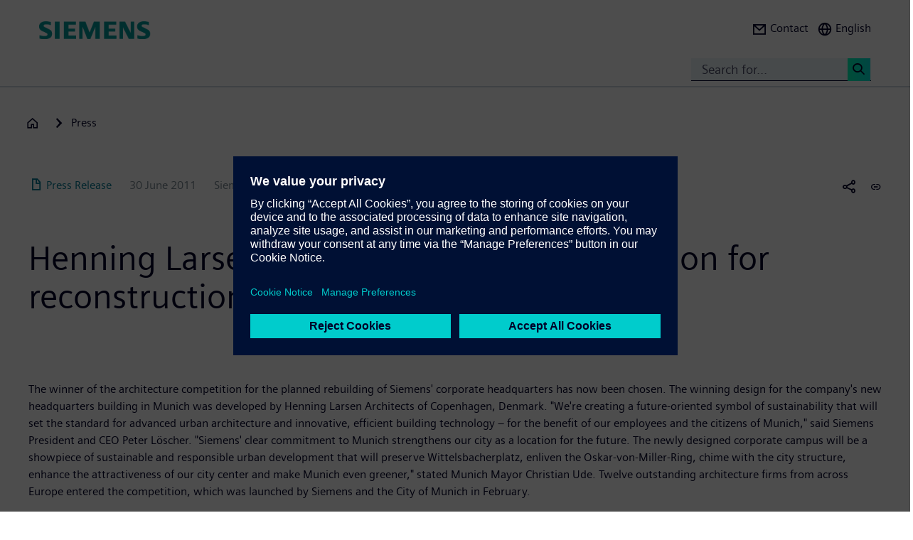

--- FILE ---
content_type: text/html; charset=UTF-8
request_url: https://press.siemens.com/global/en/pressrelease/henning-larsen-wins-architecture-competition-reconstruction-siemens-headquarters
body_size: 73587
content:
<!DOCTYPE html>
<html  lang="en" dir="ltr" prefix="content: http://purl.org/rss/1.0/modules/content/  dc: http://purl.org/dc/terms/  foaf: http://xmlns.com/foaf/0.1/  og: http://ogp.me/ns#  rdfs: http://www.w3.org/2000/01/rdf-schema#  schema: http://schema.org/  sioc: http://rdfs.org/sioc/ns#  sioct: http://rdfs.org/sioc/types#  skos: http://www.w3.org/2004/02/skos/core#  xsd: http://www.w3.org/2001/XMLSchema# ">
  <head>
    <meta charset="utf-8" />
<meta name="MobileOptimized" content="width" />
<meta name="HandheldFriendly" content="true" />
<meta name="viewport" content="width=device-width, initial-scale=1.0" />
<meta name="dc:language" content="en" />
<meta name="dc:template" content="Content" />
<meta name="dc:identifier" content="https://press.siemens.com/global/en/pressrelease/henning-larsen-wins-architecture-competition-reconstruction-siemens-headquarters" />
<meta name="dc:type" content="c2_ct_press_release" />
<meta name="dc:date.created" content="2011-06-30T00:00:00.000+00:00" />
<meta name="dc:date.modified" content="2011-06-30T00:00:00.000+00:00" />
<meta name="dc:cms.created" content="2019-06-27T08:14:55.000+00:00" />
<meta name="dc:cms.modified" content="2020-02-27T13:27:18.000+00:00" />
<meta name="og:locale" content="en" />
<meta name="og:type" content="website" />
<meta name="og:url" content="https://press.siemens.com/global/en/pressrelease/henning-larsen-wins-architecture-competition-reconstruction-siemens-headquarters" />
<meta name="og:title" content="Henning Larsen wins architecture competition for reconstruction of ..." />
<meta name="og:description" content="The winner of the architecture competition for the planned rebuilding of Siemens&#039; corporate headquarters has now been ch ..." />
<meta name="og:image" property="og:image" content="https://assets.new.siemens.com/siemens/assets/api/uuid:0120b10f-e6b7-4773-8ceb-03155f355557/width:1024/soaxx201128-02_300dpi.jpg" />
<meta name="twitter:url" content="https://press.siemens.com/global/en/pressrelease/henning-larsen-wins-architecture-competition-reconstruction-siemens-headquarters" />
<meta name="twitter:title" content="Henning Larsen wins architecture competition for reconstruction of ..." />
<meta name="twitter:description" content="The winner of the architecture competition for the planned rebuilding of Siemens&#039; corporate headquarters has now been ch ..." />
<meta name="twitter:image" content="https://assets.new.siemens.com/siemens/assets/api/uuid:0120b10f-e6b7-4773-8ceb-03155f355557/width:1024/soaxx201128-02_300dpi.jpg" />
<meta name="twitter:card" content="summary_large_image" />
<meta name="twitter:site" content="@siemens" />
<meta name="twitter:creator" content="@siemens_press" />
<meta name="description" content="The winner of the architecture competition for the planned rebuilding of Siemens&#039; corporate headquarters has now been chosen. The winning design for th ..." />
<link rel="icon" href="/global/profiles/sag_press/themes/sag_press_theme/favicon.ico" type="image/vnd.microsoft.icon" />
<link rel="alternate" hreflang="en" href="https://press.siemens.com/global/en/pressrelease/henning-larsen-wins-architecture-competition-reconstruction-siemens-headquarters" />
<link rel="alternate" hreflang="de" href="https://press.siemens.com/global/de/pressemitteilung/henning-larsen-gewinnen-architektenwettbewerb-fuer-neubau-der-siemens" />
<link rel="canonical" href="https://press.siemens.com/global/en/pressrelease/henning-larsen-wins-architecture-competition-reconstruction-siemens-headquarters" />
<link rel="shortlink" href="https://press.siemens.com/global/en/node/4964" />

    <title>Henning Larsen wins architecture competition for reconstruction of Siemens headquarters | Press | Company | Siemens</title>
    <link rel="stylesheet" media="all" href="/global/core/assets/vendor/jquery.ui/themes/base/core.css?t96zlt" />
<link rel="stylesheet" media="all" href="/global/core/assets/vendor/jquery.ui/themes/base/controlgroup.css?t96zlt" />
<link rel="stylesheet" media="all" href="/global/core/assets/vendor/jquery.ui/themes/base/checkboxradio.css?t96zlt" />
<link rel="stylesheet" media="all" href="/global/core/assets/vendor/jquery.ui/themes/base/resizable.css?t96zlt" />
<link rel="stylesheet" media="all" href="/global/core/assets/vendor/jquery.ui/themes/base/button.css?t96zlt" />
<link rel="stylesheet" media="all" href="/global/core/assets/vendor/jquery.ui/themes/base/dialog.css?t96zlt" />
<link rel="stylesheet" media="all" href="/global/core/modules/system/css/components/ajax-progress.module.css?t96zlt" />
<link rel="stylesheet" media="all" href="/global/core/modules/system/css/components/align.module.css?t96zlt" />
<link rel="stylesheet" media="all" href="/global/core/modules/system/css/components/autocomplete-loading.module.css?t96zlt" />
<link rel="stylesheet" media="all" href="/global/core/modules/system/css/components/fieldgroup.module.css?t96zlt" />
<link rel="stylesheet" media="all" href="/global/core/modules/system/css/components/container-inline.module.css?t96zlt" />
<link rel="stylesheet" media="all" href="/global/core/modules/system/css/components/clearfix.module.css?t96zlt" />
<link rel="stylesheet" media="all" href="/global/core/modules/system/css/components/details.module.css?t96zlt" />
<link rel="stylesheet" media="all" href="/global/core/modules/system/css/components/hidden.module.css?t96zlt" />
<link rel="stylesheet" media="all" href="/global/core/modules/system/css/components/item-list.module.css?t96zlt" />
<link rel="stylesheet" media="all" href="/global/core/modules/system/css/components/js.module.css?t96zlt" />
<link rel="stylesheet" media="all" href="/global/core/modules/system/css/components/nowrap.module.css?t96zlt" />
<link rel="stylesheet" media="all" href="/global/core/modules/system/css/components/position-container.module.css?t96zlt" />
<link rel="stylesheet" media="all" href="/global/core/modules/system/css/components/progress.module.css?t96zlt" />
<link rel="stylesheet" media="all" href="/global/core/modules/system/css/components/reset-appearance.module.css?t96zlt" />
<link rel="stylesheet" media="all" href="/global/core/modules/system/css/components/resize.module.css?t96zlt" />
<link rel="stylesheet" media="all" href="/global/core/modules/system/css/components/sticky-header.module.css?t96zlt" />
<link rel="stylesheet" media="all" href="/global/core/modules/system/css/components/system-status-counter.css?t96zlt" />
<link rel="stylesheet" media="all" href="/global/core/modules/system/css/components/system-status-report-counters.css?t96zlt" />
<link rel="stylesheet" media="all" href="/global/core/modules/system/css/components/system-status-report-general-info.css?t96zlt" />
<link rel="stylesheet" media="all" href="/global/core/modules/system/css/components/tabledrag.module.css?t96zlt" />
<link rel="stylesheet" media="all" href="/global/core/modules/system/css/components/tablesort.module.css?t96zlt" />
<link rel="stylesheet" media="all" href="/global/core/modules/system/css/components/tree-child.module.css?t96zlt" />
<link rel="stylesheet" media="all" href="/global/modules/contrib/jquery_ui/assets/vendor/jquery.ui/themes/base/core.css?t96zlt" />
<link rel="stylesheet" media="all" href="/global/modules/contrib/jquery_ui/assets/vendor/jquery.ui/themes/base/draggable.css?t96zlt" />
<link rel="stylesheet" media="all" href="/global/modules/contrib/jquery_ui/assets/vendor/jquery.ui/themes/base/resizable.css?t96zlt" />
<link rel="stylesheet" media="all" href="/global/core/assets/vendor/jquery.ui/themes/base/theme.css?t96zlt" />
<link rel="stylesheet" media="all" href="/global/profiles/c2_base/modules/c2cms_oidc/libraries/theme/css/style.css?t96zlt" />
<link rel="stylesheet" media="all" href="/global/profiles/c2_press/modules/press_shi_export/css/style.css?t96zlt" />
<link rel="stylesheet" media="all" href="/global/modules/contrib/jquery_ui/assets/vendor/jquery.ui/themes/base/theme.css?t96zlt" />
<link rel="stylesheet" media="all" href="/global/profiles/c2_base/modules/c2_cms_asset_data/libraries/css/c2_cms_asset_data.css?t96zlt" />
<link rel="stylesheet" media="all" href="/global/profiles/c2_base/modules/c2_recycle_bin/assets/css/modal_dialog.css?t96zlt" />
<link rel="stylesheet" media="all" href="/global/profiles/c2_base/modules/c2_recycle_bin/assets/css/c2_recycle_bin.css?t96zlt" />
<link rel="stylesheet" media="all" href="/global/profiles/c2_press/modules/press_header_menu_block/libraries/language/switch.css?t96zlt" />
<link rel="stylesheet" media="all" href="https://cdn.siemens.com/js/bootstrap/3.4.0/css/bootstrap.css" />
<link rel="stylesheet" media="all" href="/global/profiles/c2_press/modules/press_siemens_core/assets/plugins/jquery.fancybox.css?t96zlt" />
<link rel="stylesheet" media="all" href="/global/profiles/c2_base/themes/c2_base_theme/css/drupal-bootstrap.css?t96zlt" />
<link rel="stylesheet" media="all" href="/global/profiles/c2_base/themes/c2_base_theme/css/c2_base.css?t96zlt" />
<link rel="stylesheet" media="all" href="/global/profiles/c2_base/themes/c2_base_theme/css/app.css?t96zlt" />
<link rel="stylesheet" media="all" href="/global/profiles/c2_base/themes/c2_base_theme/css/c2_base_recolor.css?t96zlt" />
<link rel="stylesheet" media="all" href="/global/profiles/c2_press/themes/c2_press_theme/css/c2_press.css?t96zlt" />

    
  </head>
  <body class="siemens-recolor path-node page-node-type-c2-ct-press-release has-glyphicons">
    <a href="#main-content" class="visually-hidden focusable skip-link">
      Skip to main content
    </a>
    
      <div class="dialog-off-canvas-main-canvas" data-off-canvas-main-canvas>
    
        <div id="data_main_menu_tree" style="display:none" data-home="/global/en" data-sitename="Press | Company | Siemens"
         data-url="">[{&quot;name&quot;:&quot;Home&quot;,&quot;site_name&quot;:&quot;Press | Company | Siemens&quot;,&quot;description&quot;:&quot;&quot;,&quot;url_str&quot;:&quot;\/global\/&quot;,&quot;level&quot;:0,&quot;image&quot;:&quot;&quot;,&quot;base_root&quot;:&quot;https:\/\/press.siemens.com&quot;,&quot;base_nid&quot;:&quot;5&quot;,&quot;base_nodepath&quot;:&quot;\/node\/5&quot;,&quot;base_path&quot;:&quot;\/global\/&quot;,&quot;base_secure_url&quot;:&quot;https:\/\/press.siemens.com\/global&quot;,&quot;current_language_id&quot;:&quot;en&quot;,&quot;nav_path&quot;:&quot;\/global\/en&quot;,&quot;children&quot;:[],&quot;home_url&quot;:&quot;https:\/\/www.siemens.com\/global\/en.html&quot;,&quot;search_url&quot;:&quot;https:\/\/search.siemens.com\/en\/?lang=en&amp;site=siemens_c_ww&amp;lr=lang_en&amp;collapse=true&amp;class=search%2Cbanner%2Ctext&amp;_charset=UTF-8&amp;q=&quot;}]
    </div>

<!--
<span class="hidden" id="field_contribution_id">1234567890</span>
-->

<script type="text/template" id="secondaryNavigation">
    <div class="dropdown-menu nts-secondary-navigation">
        <div class="container">
            <div class="row nts-secondary-navigation-levelup">
                <div class="col-xs-12 col-sm-12 col-md-12">
                    <ul class="nts-secondary-navigation-levelup-list"></ul>
                </div>
            </div>
            <div class="row go-to-link">
                <div class="go-to-link-content col-xs-12 col-sm-12 col-md-12"></div>
            </div>
            <div class="row navigation-entries">
                <div class="col-xs-12 col-sm-6 col-md-4 col-lg-4 navigation-entries-column column0">
                    <ul class="nts-component-linklist"></ul>
                </div>
                <div class="col-xs-12 col-sm-6 col-md-4 col-lg-4 navigation-entries-column column1">
                    <ul class="nts-component-linklist"></ul>
                </div>
                <div class="col-xs-12 col-sm-6 col-md-4 col-lg-4 navigation-entries-column column2">
                    <ul class="nts-component-linklist"></ul>
                </div>
            </div>
        </div>
    </div>
</script>
<header>
    <div class="nts-navbar-header">
        <nav class="navbar navbar-default navbar-fixed-top">
            <div class="container navbar-header-container">
                <div class="row">
                      <div class="region region-header">
    <div class="navbar-header" id="navbar-header">
  <a class="navbar-brand" href="https://www.siemens.com/global/en.html">
    <img class="logo" src="/profiles/c2_base/modules/c2cms_instance_logo/assets/sag-logo.png">
    <img class="logo-claim" src="/profiles/c2_base/modules/c2cms_instance_logo/assets/blank.gif">
  </a>
</div>
<div>
  <div class="navbar-search hidden-xs hidden-sm">
    <div class="navbar-search-content navbar-collapse collapse no-transition" id="navbar-search-content">
      <input aria-label="Search for..." class="form-control" placeholder="Search for..." type="search"/>
      <button>
        <span class="newton-search">&#160;</span>
        <span class="search-button-label">Search <</span>
      </button>
    </div>
  </div>
  <ul class="nav navbar-nav navbar-right" id="navbar-secondary" data-useredit="/global/en/user/0/edit" data-username="" data-userid="0">
        <li class="dropdown hidden-xs hidden-initial">
      <a href="https://new.siemens.com/global/en/general/contact/press.html" role="button">
        <i class="icon-left newton-email ">&#160;</i>
        <span>Contact</span>
      </a></li>

    
    <li class="dropdown languageselect hidden-xs hidden-initial"><!--  js-language__trigger -->
      <a data-target="#dropdown-language-switch" id="dropdown_language_switch" class="">
        <i class="icon-left newton-globe">&#160;</i>
        <span>English</span>
      </a>

              <div class="languageselector dropdown-menu dropdownselector" hidden="hidden" id="dropdown-language-switch">
          <div class="languageselector__base">
            <div class="languageselector__base--content">
              <div class="languageselector__divider"></div>
              <p class="languageselector__paragraph">Set this page to</p>
              <div class="languageselector__container">
                                  <a role="button" href="/global/de/pressemitteilung/henning-larsen-gewinnen-architektenwettbewerb-fuer-neubau-der-siemens">
                    <span class="newton-link icon-left"> </span>
                    <span>German</span>
                  </a>
                              </div>
                              <div class="languageselector__divider"></div>
                <p class="languageselector__paragraph">
                  Siemens press pages in your region </p>
                <div class="dropdown languageselector__dropdown js-language__dropdown">
                    <span class="dropdown__inputWrapper">
                      <input type="text" placeholder="Select" class="dropdown__input js-language__input"/>
                      <i class="dropdown__icon at-icon at-icon--arrow-up js-language__dropdown--up" hidden="hidden"></i>
                      <i class="dropdown__icon at-icon at-icon--arrow-down js-language__dropdown--down"></i>
                    </span>
                  <ul class="dropdown__list js-language__list" hidden="hidden">
                                          <li class="dropdown__item">
                        <a href="https://press.siemens.com/at/de"><span>Austria</span></a>
                      </li>
                                          <li class="dropdown__item">
                        <a href="https://press.siemens.com/be/nl"><span>Belgium</span></a>
                      </li>
                                          <li class="dropdown__item">
                        <a href="https://press.siemens.com/br/pt"><span>Brazil</span></a>
                      </li>
                                          <li class="dropdown__item">
                        <a href="https://press.siemens.com/bg/bg"><span>Bulgaria</span></a>
                      </li>
                                          <li class="dropdown__item">
                        <a href="https://press.siemens.com/dk/da"><span>Denmark</span></a>
                      </li>
                                          <li class="dropdown__item">
                        <a href="https://press.siemens.com/fi/fi"><span>Finland</span></a>
                      </li>
                                          <li class="dropdown__item">
                        <a href="https://press.siemens.com/fr/fr"><span>France</span></a>
                      </li>
                                          <li class="dropdown__item">
                        <a href="https://press.siemens.com/de/de"><span>Germany</span></a>
                      </li>
                                          <li class="dropdown__item">
                        <a href="https://press.siemens.com/global/en"><span>Global</span></a>
                      </li>
                                          <li class="dropdown__item">
                        <a href="https://press.siemens.com/gr/el"><span>Greece</span></a>
                      </li>
                                          <li class="dropdown__item">
                        <a href="https://press.siemens.com/in/en"><span>India</span></a>
                      </li>
                                          <li class="dropdown__item">
                        <a href="https://press.siemens.com/it/it"><span>Italy</span></a>
                      </li>
                                          <li class="dropdown__item">
                        <a href="https://press.siemens.com/jp/ja"><span>Japan</span></a>
                      </li>
                                          <li class="dropdown__item">
                        <a href="https://press.siemens.com/my/en"><span>Malaysia</span></a>
                      </li>
                                          <li class="dropdown__item">
                        <a href="https://press.siemens.com/middleeast/en"><span>Middle East</span></a>
                      </li>
                                          <li class="dropdown__item">
                        <a href="https://press.siemens.com/nl/nl"><span>Netherlands</span></a>
                      </li>
                                          <li class="dropdown__item">
                        <a href="https://press.siemens.com/no/no"><span>Norway</span></a>
                      </li>
                                          <li class="dropdown__item">
                        <a href="https://press.siemens.com/pt/pt"><span>Portugal</span></a>
                      </li>
                                          <li class="dropdown__item">
                        <a href="https://press.siemens.com/sg/en"><span>Singapore</span></a>
                      </li>
                                          <li class="dropdown__item">
                        <a href="https://press.siemens.com/za/en"><span>South Africa</span></a>
                      </li>
                                          <li class="dropdown__item">
                        <a href="https://press.siemens.com/kr/en"><span>South Korea</span></a>
                      </li>
                                          <li class="dropdown__item">
                        <a href="https://press.siemens.com/es/es"><span>Spain</span></a>
                      </li>
                                          <li class="dropdown__item">
                        <a href="https://press.siemens.com/se/sv"><span>Sweden</span></a>
                      </li>
                                          <li class="dropdown__item">
                        <a href="https://press.siemens.com/ch/de"><span>Switzerland</span></a>
                      </li>
                                          <li class="dropdown__item">
                        <a href="https://press.siemens.com/ua/uk"><span>Ukraine</span></a>
                      </li>
                                      </ul>
                </div>
                          </div>
          </div>
        </div>
      
    </li>
    <li class="hidden-lg">
      <button aria-controls="navbar" aria-expanded="false" class="navbar-toggle collapsed" data-target="#navbar-primary" type="button">
        <span class="icon-bar">&#160;</span>
        <span class="icon-bar">&#160;</span>
        <span class="icon-bar">&#160;</span>
      </button>
    </li>
  </ul>
</div>

  </div>

                </div>
                <div class="row navbar-collapse collapse" id="navbar-primary">
                    <div class="mobile-background" id="mobile-background">
                        <div class="nav-mobile" id="nav-mobile"></div>
                    </div>
                </div>
            </div>
        </nav>
        <div class="overlay-content-wrapper">
            <div class="overlay-content">
                <div class="overlay-content-singlediv nts-navbar-header-search hidden-lg">
                    <div class="navbar-search-overlay ng-star-inserted">
                        <div class="navbar-search-content">
                            <div class="languageselector__divider"></div>

                            <input aria-label="Search for ..." class="form-control ng-untouched ng-pristine ng-valid"
                                   placeholder="Search for ..." type="search"
                                   ng-reflect-model=""/>
                            <button>
                                <span class="newton-search">&#160;</span>
                                <span class="search-button-label">Search xxx </span>
                            </button>
                        </div>
                    </div>
                </div>
                <div class="overlay-content-singlediv nts-navbar-header-navigation hidden-lg">
                    <style>
                      div.nav-container {
                        height: auto;
                        top:80px;
                        position: fixed;
                      }
                      body:has(nav[id='toolbar-bar'])  div.nav-container {
                        top:140px;
                      }
                    </style>
                    <div class="nts-navbar-header-secondary-navigation nav-container">
                        <div class="nts-navbar-header-secondary-navigation__container">
                            <div class="container">
                                <div class="row nts-secondary-navigation-levelup">
                                    <div class="col-xs-12 col-sm-12 col-md-12">
                                        <ul class="nts-secondary-navigation-levelup-list1">
                                                                                            <li style="width: 100%">
                                                    Set this page to
                                                                                                            <br/>
                                                        <a role="button" href="/global/de/pressemitteilung/henning-larsen-gewinnen-architektenwettbewerb-fuer-neubau-der-siemens">
                                                            <span class="newton-link icon-left"> </span>
                                                            <span>German</span>
                                                        </a>
                                                                            <a class="a3" href=""></a>
                
                                                                                                    </li>
                                                                                        <li style="width: 100%;" >
                                                <br/>
                                                Go to
                                                <br/>
                                                <a role="button" href="/global/en/press">
                                                    <span class="newton-link icon-left"> </span>
                                                    <span>Press</span>
                                                </a>
                                            <li>&#160;</li>
                                        </ul>
                                    </div>
                                </div>
                                <div class="row go-to-link">
                                    <div class="go-to-link-content col-xs-12 col-sm-12 col-md-12"></div>
                                </div>
                                <div class="row navigation-entries">
                                    <div class="col-lg-4 navigation-entries-column column0"></div>
                                    <div class="col-lg-4 navigation-entries-column column1"></div>
                                    <div class="col-lg-4 navigation-entries-column column2"></div>
                                </div>
                                <div class="row navigation-entries-datasource"></div>
                            </div>
                        </div>
                    </div>
                </div>
                <div class="overlay-content-singlediv nts-navbar-header-user hidden-lg">
                    <div class="navbar-overlay ng-star-inserted">
                        <div class="navbar-content"></div>
                    </div>
                </div>
                <div class="overlay-content-singlediv nts-navbar-header-language-switch hidden-lg">
                    <div class="navbar-overlay ng-star-inserted">
                        <div class="navbar-content"></div>
                    </div>
                </div>
            </div>
            <div class="nts-navbar-header-background-placeholder"></div>
        </div>

        <div class="nts-navbar-header-overlay">&nbsp;</div>
    </div>
</header>

<main data-contenttype="c2_ct_press_release">
      <div class="region region-pre-content">
    
<div id="breadcrumb_hidden_content" style="display: none">[{&quot;nid&quot;:0,&quot;name&quot;:&quot;Products &amp; Solutions&quot;,&quot;tid&quot;:0,&quot;url_str&quot;:&quot;https:\/\/www.siemens.com\/global\/en\/products.html&quot;,&quot;alias&quot;:&quot;https:\/\/www.siemens.com\/global\/en\/products.html&quot;,&quot;level&quot;:1,&quot;image&quot;:{&quot;fid&quot;:false,&quot;furl&quot;:&quot;&quot;},&quot;options&quot;:{&quot;menu_icon&quot;:{&quot;fid&quot;:false},&quot;external&quot;:true},&quot;depth&quot;:1,&quot;parent&quot;:false,&quot;children&quot;:[]},{&quot;nid&quot;:0,&quot;name&quot;:&quot;Industries&quot;,&quot;tid&quot;:1,&quot;url_str&quot;:&quot;https:\/\/xcelerator.siemens.com\/global\/en\/industries.html&quot;,&quot;alias&quot;:&quot;https:\/\/xcelerator.siemens.com\/global\/en\/industries.html&quot;,&quot;level&quot;:1,&quot;image&quot;:{&quot;fid&quot;:false,&quot;furl&quot;:&quot;&quot;},&quot;options&quot;:{&quot;menu_icon&quot;:{&quot;fid&quot;:false},&quot;external&quot;:true},&quot;depth&quot;:1,&quot;parent&quot;:false,&quot;children&quot;:[]},{&quot;nid&quot;:0,&quot;name&quot;:&quot;Company&quot;,&quot;tid&quot;:2,&quot;url_str&quot;:&quot;https:\/\/www.siemens.com\/global\/en\/company.html&quot;,&quot;alias&quot;:&quot;https:\/\/www.siemens.com\/global\/en\/company.html&quot;,&quot;level&quot;:1,&quot;image&quot;:{&quot;fid&quot;:false,&quot;furl&quot;:&quot;&quot;},&quot;options&quot;:{&quot;menu_icon&quot;:{&quot;fid&quot;:false},&quot;external&quot;:true},&quot;depth&quot;:1,&quot;parent&quot;:false,&quot;children&quot;:[]}]</div>
  <div class="container">

    <div class="row">
      <div class="col-xs-12">
        <div class="breadcrumb-abstand hidden-md hidden-lg"></div>
        <!-- Breadcrumb -->
                      </div>
    </div>
  </div>

  </div>

</main>

<section>
      <div class="region region-content">
    <div data-drupal-messages-fallback class="hidden"></div>
<article about="/global/en/pressrelease/henning-larsen-wins-architecture-competition-reconstruction-siemens-headquarters" class="c2-ct-press-release is-promoted full clearfix">

  
    

  
  <div class="content">
    
            <div class="field field--name-field-c2-ct-press-release-body field--type-string-long field--label-hidden field--item"><!DOCTYPE html PUBLIC "-//W3C//DTD HTML 4.0 Transitional//EN" "http://www.w3.org/TR/REC-html40/loose.dtd">
<div xmlns:php="http://php.net/xsl" id="overlay"> </div><article xmlns:php="http://php.net/xsl" data-fieldname="field_c2_ct_press_release_body"><div class="nts-notifications dark-text"><div class="nts-notification nts-notification-supportedbrowser dark-text"><div class="container"><div class="row"><div class="col-xs-12 col-lg-9"><p class="Ps"><trans context="Browser Disclaimer">Please use another Browser</trans></p><p class="P"><trans context="Browser Disclaimer">
                    It looks like you are using a browser that is not fully supported. Please note that there might be constraints on site display and
                    usability.
                    For the best experience we suggest that you download the newest version of a supported browser:
                  </trans></p><p><a class="A2" href="http://windows.microsoft.com/de-de/internet-explorer/download-ie">Internet Explorer</a>,
                  <a class="A2" href="https://www.google.de/chrome">Chrome Browser</a>,
                  <a class="A2" href="https://www.mozilla.org/firefox">Firefox Browser</a>,
                  <a class="A2" href="https://www.apple.com/safari/">Safari Browser</a></p><a class="A" href="#"><trans context="Browser Disclaimer">Continue with the current browser</trans><span class="icon-arrow-right-small"></span></a></div></div></div></div><noscript><div class="nts-notification nts-notification-non-script"><div class="container"><div class="row"><div class="col-xs-12 col-lg-9"><p class="Ps"><trans context="JavaScript Disclaimer">Please allow JavaScript</trans></p><p class="P"><trans context="JavaScript Disclaimer">This page requires JavaScript in order to be fully functional and displayed correctly. Please enable
                      JavaScript and reload the
                      site.
                    </trans></p><a class="A" href="http://www.enable-javascript.com/"><trans context="JavaScript Disclaimer">How to enable JavaScript</trans><span class="icon-arrow-right-small"></span></a></div></div></div></div></noscript></div><section class="MetaData Press Release container" data-xml-tag="MetaData" data-xml-id="idp187651395878367" data-partialxcmsid=""><div class="row"><div class="col col-xs-12 col-sm-12 col-md-12"><span class="PageType"><span class="txt"><span class="icon newton-PressRelease"> </span>Press Release</span></span><span class="Date" data-original="2011-06-30" data-partialxcmsid="">30 June 2011</span><span class="EditorExt" data-maxlengh="">Siemens AG</span><span class="Location" data-maxlengh="">Munich, Germany</span><ul class="shareandmore hidden-xs"><li class="onhover"><span class="newton-share-newton-android"> </span><ul class="hover socialdropdown"><li><a data-action="mailto" title="Email"><span class="icon newton-email"> </span></a></li><li><a data-action1="twitter" title="Twitter" href="javascript:void(0);" onclick="window.open('https://twitter.com/intent/tweet?url=https%3A%2F%2Fpress.siemens.com%2Fglobal%2Fen%2Fpressrelease%2Fhenning-larsen-wins-architecture-competition-reconstruction-siemens-headquarters','twitter','width=700,height=500,left=10,top=10');return false;" data-ste-href="https://twitter.com/intent/tweet?url=https%3A%2F%2Fpress.siemens.com%2Fglobal%2Fen%2Fpressrelease%2Fhenning-larsen-wins-architecture-competition-reconstruction-siemens-headquarters"><span class="newton-twitter icon"> </span></a></li><li><a data-action1="linkedin" title="LinkedIn" href="javascript:void(0);" onclick="window.open('https://www.linkedin.com/sharing/share-offsite/?url=https%3A%2F%2Fpress.siemens.com%2Fglobal%2Fen%2Fpressrelease%2Fhenning-larsen-wins-architecture-competition-reconstruction-siemens-headquarters','twitter','width=700,height=500,left=10,top=10');return false;" data-ste-href="https://www.linkedin.com/sharing/share-offsite/?url=https%3A%2F%2Fpress.siemens.com%2Fglobal%2Fen%2Fpressrelease%2Fhenning-larsen-wins-architecture-competition-reconstruction-siemens-headquarters"><span class="newton-linkedin icon"> </span></a></li><li><a data-action1="facebook" title="Facebook" href="javascript:void(0);" onclick="window.open('https://www.facebook.com/sharer/sharer.php?u=https%3A%2F%2Fpress.siemens.com%2Fglobal%2Fen%2Fpressrelease%2Fhenning-larsen-wins-architecture-competition-reconstruction-siemens-headquarters','twitter','width=700,height=500,left=10,top=10');return false;" data-ste-href="https://www.facebook.com/sharer/sharer.php?u=https%3A%2F%2Fpress.siemens.com%2Fglobal%2Fen%2Fpressrelease%2Fhenning-larsen-wins-architecture-competition-reconstruction-siemens-headquarters"><span class="newton-facebook icon"> </span></a></li></ul></li><li data-action="copylink" class="actionBtn" title="Copy url to clipboard"><span class="glyphicon glyphicon-link"> </span></li></ul></div></div></section><section class="Intro Press Release container" data-xml-tag="Intro" data-xml-id="idp187651401451503" data-partialxcmsid=""><div class="row fsi-row-lg-level fsi-row-md-level
                 fsi-row-sm-level Summary
              "><div class="col col-xs-12 col-sm-12 col-md-12"><span><h1>Henning Larsen wins architecture competition for reconstruction of Siemens headquarters</h1><div class="hidden-sm hidden-md hidden-lg mobile-summary"></div><div class="hidden-sm hidden-md hidden-lg mobile-Introtext"><div class="IntroText "><!--
      [isInTeaser: false][maxLength: ][hasImage: false][shortenList:
      false]
    -->The winner of the architecture competition for the planned rebuilding of Siemens' corporate headquarters has now been chosen. The winning design for the company's new headquarters building in Munich was developed by Henning Larsen Architects of Copenhagen, Denmark. "We're creating a future-oriented symbol of sustainability that will set the standard for advanced urban architecture and innovative, efficient building technology &ndash; for the benefit of our employees and the citizens of Munich," said Siemens President and CEO Peter L&ouml;scher. "Siemens' clear commitment to Munich strengthens our city as a location for the future. The newly designed corporate campus will be a showpiece of sustainable and responsible urban development that will preserve Wittelsbacherplatz, enliven the Oskar-von-Miller-Ring, chime with the city structure, enhance the attractiveness of our city center and make Munich even greener," stated Munich Mayor Christian Ude. Twelve outstanding architecture firms from across Europe entered the competition, which was launched by Siemens and the City of Munich in February. </div></div></span></div></div><div class="row IntroText"><div class="col col-xs-12 col-sm-12 col-md-8 hidden-xs"><div class="IntroText "><!--
      [isInTeaser: false][maxLength: ][hasImage: false][shortenList:
      false]
    -->The winner of the architecture competition for the planned rebuilding of Siemens' corporate headquarters has now been chosen. The winning design for the company's new headquarters building in Munich was developed by Henning Larsen Architects of Copenhagen, Denmark. "We're creating a future-oriented symbol of sustainability that will set the standard for advanced urban architecture and innovative, efficient building technology &ndash; for the benefit of our employees and the citizens of Munich," said Siemens President and CEO Peter L&ouml;scher. "Siemens' clear commitment to Munich strengthens our city as a location for the future. The newly designed corporate campus will be a showpiece of sustainable and responsible urban development that will preserve Wittelsbacherplatz, enliven the Oskar-von-Miller-Ring, chime with the city structure, enhance the attractiveness of our city center and make Munich even greener," stated Munich Mayor Christian Ude. Twelve outstanding architecture firms from across Europe entered the competition, which was launched by Siemens and the City of Munich in February. </div></div></div></section><section class="container Row" data-xml-tag="Row" data-xml-id="idp187651394426943" data-partialxcmsid=""><div class="row withcols"><div data-xml-id="idp187651401932383" class="Box box col-xs-12 col-sm-12 col-md-12" data-image="1" data-child="10" data-interaction="false" data-pos="1" data-maxLength="1" data-mod="0"><div class="row"><div class="col-xs-12 col-sm-4 col-md-4"><div class="asset"><div class="imgHolder img-left"><div class="inner" title="Decision of the architecture competition for reconstruction of Siemens corporate headquarters"><div class="toolbar blueGradient" data-url="https://assets.new.siemens.com/siemens/assets/api/uuid:0120b10f-e6b7-4773-8ceb-03155f355557/soaxx201128-02_300dpi.jpg"><a data-action="zoom" class="fancybox" href="https://assets.new.siemens.com/siemens/assets/api/uuid:0120b10f-e6b7-4773-8ceb-03155f355557/soaxx201128-02_300dpi.jpg"><span class="glyphicon glyphicon-zoom-in" title="Zoom Image"> </span></a><a data-action="download" href="https://assets.new.siemens.com/siemens/assets/api/uuid:0120b10f-e6b7-4773-8ceb-03155f355557/operation:download/soaxx201128-02_300dpi.jpg" target="_blank"><span class="newton-download" title="Download Image"> </span></a></div><img alt="Decision of the architecture competition for reconstruction of Siemens corporate headquarters" data-webp="1" data-target="src" data-name="soaxx201128-02_300dpi.jpg" data-uuid="0120b10f-e6b7-4773-8ceb-03155f355557" data-width="1024" width="1024"></div></div></div></div><div class="col-xs-12 col-sm-8 col-md-8 caption"><div class="f-text"><!--
      [isInTeaser: false][maxLength: ][hasImage: false][shortenList:
      false]
    -->A substantial majority of the 22-member jury of the architecture competition favored the winning design. Developed by Henning Larsen Architects, the plan will lay the basis for rebuilding the company's headquarters in downtown Munich. The jury comprised Siemens President and CEO Peter L&ouml;scher, Siemens Managing Board members Brigitte Ederer and Joe Kaeser, Munich Mayor Christian Ude, the head of Munich's Department of Urban Planning Elisabeth Merk, representatives of the Munich City Council and the District Committee for central Munich, and experts in architecture, urban planning and landscape conservation.</div><div class="f-text"><!--
      [isInTeaser: false][maxLength: ][hasImage: false][shortenList:
      false]
    -->Henning Larsen's winning design was selected for its comprehensive approach to sustainability &ndash; an approach that meets the highest standards for ecofriendliness and energy efficiency. The new company headquarters will feature innovations from Siemens' own Environmental Portfolio, including energy-efficient building technologies and lighting systems as well as renewable energies like photovoltaic systems. Buildings constructed for Siemens worldwide by Siemens Real Estate, the company's real estate service provider, already meet the highest standards for sustainability.<BR>The future-oriented architectural design for the new Siemens headquarters will be successfully integrated into the surrounding building ensemble. The historic main building on Wittelsbacherplatz, an outstanding example of neo-classical architecture designed by Leo von Klenze in the nineteenth century, will be preserved. Accessible to the general public via pedestrian passages and vibrant, leafy courtyards, the campus of the new headquarters will link the city's historic center with its museum quarter. Cultural offerings, caf&eacute;s and bistros will invite passersby to linger. The interior design will provide a modern, flexible working environment for the up to 1,200 employees of the company's corporate units and its new Infrastructure &amp; Cities Sector. The complex will feature bright offices &ndash; which, suffused with light, will foster communication and teamwork &ndash; as well as spacious meeting and conference rooms equipped with the latest, most advanced technologies.</div><div class="f-text"><!--
      [isInTeaser: false][maxLength: ][hasImage: false][shortenList:
      false]
    -->Construction of the new company headquarters is scheduled to begin in the fall of 2012. Completion of the building is set for the end of 2015 and occupation for 2016.</div><div class="f-text"><!--
      [isInTeaser: false][maxLength: ][hasImage: false][shortenList:
      false]
    -->Both architecturally and throughout the entire rebuilding process, Siemens is implementing the project with openness and transparency &ndash; two values that are firmly anchored in Siemens' company culture. For example, the company has closely cooperated with the City of Munich ever since planning of its new headquarters structure began. Employees, residents of the immediate neighborhood and the general public will be continuously updated on the project's progress. Siemens will also display all twelve of the designs submitted in the architecture competition in a public exhibition at the Siemens Forum on Oskar-von-Miller-Ring in Munich from July 28 to September 30, 2011.&#8203;</div><div class="f-text"><!--
      [isInTeaser: false][maxLength: ][hasImage: false][shortenList:
      false]
    --><B>Henning Larsen Architects, Copenhagen/Denmark <BR>Winner of the architecture competition for reconstruction of Siemens headquarters</B></div><div class="f-text"><!--
      [isInTeaser: false][maxLength: ][hasImage: false][shortenList:
      false]
    -->Explanation of the jury of the architecture competition:</div><div class="f-text"><!--
      [isInTeaser: false][maxLength: ][hasImage: false][shortenList:
      false]
    -->With its self-confident and sensitive approach, the winning design will succeed in enhancing the quality of the urban environment within the parameters of the existing city. The spacious opening into Oskar-von-Miller-Ring will create a new self-confident address for the Siemens headquarters. The leafy forecourt will suddenly acquire a new meaning at the transition from the old city to the museum quarter, thereby creating an opportunity for inner urban development. Wittelsbacherplatz will be respected as an ensemble. The separation of Ludwig Ferdinand Palais will create a spacious entrance situation.</div><div class="f-text"><!--
      [isInTeaser: false][maxLength: ][hasImage: false][shortenList:
      false]
    -->In the interior, a succession of diverse courtyards, each of which will acquire its own urban identity through a variety of uses and design themes, will create a continuous experience of space. The courtyard behind the Palais will be roofed over and emphasized in the design in order to serve as a representative courtyard for Siemens. The company headquarters will be opened via a clear main entrance in the middle of the complex. The differentiated architectonic language will provide an excellent link between the exterior of the complex and the existing city. Natural stone, glass and the articulation of the facades will be related to their respective counterparts. Toward the inside, the architecture will unfold in a modern, clear, aesthetic language &ndash; one distinguished by a clear, dynamic, horizontal articulation. The proposed office surfaces will be flexible, thereby creating multifaceted, modern working environments with interesting relationships toward both the inside and the outside. The sustainable design for construction, facades and energetic modules will be expressed in an independent architectural language.</div><div class="f-text"><!--
      [isInTeaser: false][maxLength: ][hasImage: false][shortenList:
      false]
    -->It is recommended that the design be improved by deepening the proposed facade and reconsidering the height of the passageway. With the very urban arrangement of the buildings, the design will also provide scope for the further optimization of the available office spaces. Overall, it will lend the new Siemens headquarters a strong identity of its own in the middle of the old part of Munich. The plan is convincing evidence that innovative, sustainable building can mesh with the qualities of the city.&#8203;</div></div></div></div></div></section><section class="container Row VisibleCols2" data-xml-tag="Row" data-xml-id="idp187651399982639" data-partialxcmsid=""><div class="row withcols"><div data-xml-id="idp187651395879727" class="Box box col-xs-12 col-sm-6 col-md-6 leftBox noPic" data-image="0" data-child="2" data-interaction="false" data-pos="1" data-maxLength="2" data-mod="1"><div class="row"><div class="col-xs-12 col-sm-8 col-md-8 caption"><h4>For this press release</h4><ul class="link-list"><li><a class="" target="_blank" href="https://assets.new.siemens.com/siemens/assets/api/uuid:264d216c-21f1-4707-ab56-c73fcb5ad48f/AXX20110672e.pdf" title=".pdf Download"><span class="resource newton-pdf icon-left
                    "> </span>.pdf Download</a></li></ul></div></div></div><div data-xml-id="idp187651394361919" class="Box box col-xs-12 col-sm-6 col-md-6 noPic" data-image="0" data-child="2" data-interaction="false" data-pos="2" data-maxLength="2" data-mod="0"><div class="row"><div class="col-xs-12 col-sm-8 col-md-8 caption"><h4>Links</h4><ul class="link-list"><li><a class="" target="_blank" href="https://henninglarsen.com/" title="Website: Henning Larsen"><span class="newton-ext icon-left"> </span>Website: Henning Larsen</a></li></ul></div></div></div></div></section><section class="Boilerplate Press Release container" data-xml-tag="Boilerplate" data-xml-id="idp187651399968959" data-partialxcmsid=""><div class="row"><div class="col col-xs-12 col-sm-10 col-md-10"><div class="Boilerplate"><div><B>Siemens AG</B> (Berlin and Munich) is a global powerhouse in electronics and electrical engineering, operating in the industry, energy and healthcare sectors. For over 160 years, Siemens has stood for technological excellence, innovation, quality, reliability and internationality. The company is the world's largest provider of environmental technologies. More than one-third of its total revenue stems from green products and solutions. In fiscal 2010, which ended on September 30, 2010, revenue from continuing operations (excluding Osram and Siemens IT Solutions and Services) totaled &euro;69 billion and net income from continuing operations &euro;4.3 billion. At the end of September 2010, Siemens had around 336,000 employees worldwide on the basis of continuing operations. Further information is available on the Internet <A href="http://www.siemens.com" target="_new">http://www.siemens.com</A>.&#8203;</div><div class="gradient"> </div><a class="readmore" data-moretext="Read more" data-lesstext="Read less"><span class="icon newton-plus"></span><span class="txt">Read more</span></a></div></div></div><div class="row noPointer hidden"><div class="col col-xs-12 col-sm-12 col-md-12" rel="field_contribution_id"><span class="title">Reference Number:</span> <span class="txt"></span></div></div></section><section class="Contact Press Release container" data-xml-tag="Contact" data-xml-id="idp187651401389759" data-partialxcmsid=""><div class="row BottomShareIcons"><div class="col col-xs-12 col-sm-12 col-md-12"><ul class="shareandmore "><li class="onhover"><span class="newton-share-newton-android"> </span><ul class="hover socialdropdown"><li><a data-action="mailto" title="Email"><span class="icon newton-email"> </span></a></li><li><a data-action1="twitter" title="Twitter" href="javascript:void(0);" onclick="window.open('https://twitter.com/intent/tweet?url=https%3A%2F%2Fpress.siemens.com%2Fglobal%2Fen%2Fpressrelease%2Fhenning-larsen-wins-architecture-competition-reconstruction-siemens-headquarters','twitter','width=700,height=500,left=10,top=10');return false;" data-ste-href="https://twitter.com/intent/tweet?url=https%3A%2F%2Fpress.siemens.com%2Fglobal%2Fen%2Fpressrelease%2Fhenning-larsen-wins-architecture-competition-reconstruction-siemens-headquarters"><span class="newton-twitter icon"> </span></a></li><li><a data-action1="linkedin" title="LinkedIn" href="javascript:void(0);" onclick="window.open('https://www.linkedin.com/sharing/share-offsite/?url=https%3A%2F%2Fpress.siemens.com%2Fglobal%2Fen%2Fpressrelease%2Fhenning-larsen-wins-architecture-competition-reconstruction-siemens-headquarters','twitter','width=700,height=500,left=10,top=10');return false;" data-ste-href="https://www.linkedin.com/sharing/share-offsite/?url=https%3A%2F%2Fpress.siemens.com%2Fglobal%2Fen%2Fpressrelease%2Fhenning-larsen-wins-architecture-competition-reconstruction-siemens-headquarters"><span class="newton-linkedin icon"> </span></a></li><li><a data-action1="facebook" title="Facebook" href="javascript:void(0);" onclick="window.open('https://www.facebook.com/sharer/sharer.php?u=https%3A%2F%2Fpress.siemens.com%2Fglobal%2Fen%2Fpressrelease%2Fhenning-larsen-wins-architecture-competition-reconstruction-siemens-headquarters','twitter','width=700,height=500,left=10,top=10');return false;" data-ste-href="https://www.facebook.com/sharer/sharer.php?u=https%3A%2F%2Fpress.siemens.com%2Fglobal%2Fen%2Fpressrelease%2Fhenning-larsen-wins-architecture-competition-reconstruction-siemens-headquarters"><span class="newton-facebook icon"> </span></a></li></ul></li><li data-action="copylink" class="actionBtn" title="Copy url to clipboard"><span class="glyphicon glyphicon-link"> </span></li></ul></div></div><div class="row
                 orange"><div class="col col-xs-12 col-sm-12 col-md-12"><h3>Contact</h3><div class="row"><div class="col-xs-12 col-sm-4 col-md-4 contactbox" data-mode="1" data-pos="1"><h4>Ivonne Jungh&auml;nel</h4><p class="department">Siemens AG</p><div class="Adress"><!--
      [isInTeaser: false][maxLength: ][hasImage: false][shortenList:
      false]
    -->Wittelsbacherplatz 2<BR>80333 Munich<BR>Germany</div><p class="phone"><span class="icon newton-phone"></span><span>+49 (89) 636-33929</span></p><p class="email"><a href="mailto:ivonne.junghaenel@siemens.com%20"><span class="icon newton-email"> </span>ivonne.junghaenel@siemens.com </a></p></div></div></div></div></section></article><div xmlns:php="http://php.net/xsl" class="footer__misc" hidden="true"><div class="row footer__contact hidden-xs"><h4>Contact Siemens</h4><a class="iconlink footer__link " href="https://new.siemens.com/global/en/general/contact/press.html" data-usefor="header"><span class="newton-email"></span><span>Get in touch</span></a></div><div class="row hidden-xs footer__social footer__social__desktop"><h4>Follow our global channels</h4><a href="https://twitter.com/siemens_press" data-ste-href="https://twitter.com/siemens_press" title="Siemens Press on Twitter" target="_blank"><span class="newton-twitter icon"> </span></a><a href="https://www.linkedin.com/company/siemens" data-ste-href="https://www.linkedin.com/company/siemens" title="Siemens on LinkedIn" target="_blank"><span class="newton-linkedin icon"> </span></a><a href="https://www.facebook.com/Siemens" data-ste-href="https://www.facebook.com/Siemens" title="Siemens on Facebook" target="_blank"><span class="newton-facebook icon"> </span></a><a href="https://www.youtube.com/user/Siemens" data-ste-href="https://www.youtube.com/user/Siemens" title="Siemens on YouTube" target="_blank"><span class="newton-youtube icon"></span></a><a href="https://www.instagram.com/siemens/" title="Siemens on Instagram" target="_blank"><span class="newton-instagram icon"></span></a></div><div class="row hidden-sm hidden-md hidden-lg footer__social"><h4>Follow</h4><a href="https://twitter.com/siemens_press" data-ste-href="https://twitter.com/siemens_press" title="Siemens Press on Twitter" target="_blank"><span class="newton-twitter icon"> </span></a><a href="https://www.linkedin.com/company/siemens" data-ste-href="https://www.linkedin.com/company/siemens" title="Siemens on LinkedIn" target="_blank"><span class="newton-linkedin icon"> </span></a><a href="https://www.facebook.com/Siemens" data-ste-href="https://www.facebook.com/Siemens" title="Siemens on Facebook" target="_blank"><span class="newton-facebook icon"> </span></a><a href="https://www.youtube.com/user/Siemens" data-ste-href="https://www.youtube.com/user/Siemens" title="Siemens on YouTube" target="_blank"><span class="newton-youtube icon"></span></a><a href="https://www.instagram.com/siemens/" title="Siemens on Instagram" target="_blank"><span class="newton-instagram icon"></span></a></div><div class="row hidden-xs footer__region"><h4>Change region</h4><a href="" class="js-click-to-open-language-switch"><i class="icon-left newton-globe">&nbsp;</i><span>Global | English</span></a></div></div>
</div>
      
  </div>

</article>

  </div>

</section>

    <section>
        <span class="hidden" id="field_contribution_id">AXX20110672e</span>
    </section>

  <section id="block-trackingblock" class="block block-c2-cms-tracking-scripts block-c2cms-tracking-block clearfix">
    
        
          <script src="//assets.adobedtm.com/5dfc7d97c6fb/6762e40fe042/launch-861e040619d9.min.js" async></script>
<script src="//w3.siemens.com/ote/ote_config.js"></script>
<script src="//w3.siemens.com/ote/global/ote.js"></script>
      </section>


<footer class="footer">
    <div class="container">
        <div class="row sn-meta-navigation">
            <div class="col-xs-12">
                <a class="a3" href="/global/en">Press | Company | Siemens</a>
                <span class="p3" style="padding-right: 20px;">&copy; Siemens 1996 – 2026</span>
                                                                                                                <a class="a3" href="https://www.siemens.com/global/en/general/legal.html">Corporate Information</a>
                
                                                                <a class="a3" href="https://www.siemens.com/global/en/general/privacy-notice.html">Privacy Notice</a>
                
                                                                <a class="a3" href="https://www.siemens.com/global/en/general/cookie-notice.html">Cookie Notice</a>
                
                                                                <a class="a3" href="https://www.siemens.com/global/en/general/terms-of-use.html">Terms of Use</a>
                
                                                                <a class="a3" href="https://www.siemens.com/global/en/general/digital-id.html">Digital ID</a>
                
                                                </div>
        </div>
    </div>
</footer>

  </div>

    
    <script type="application/json" data-drupal-selector="drupal-settings-json">{"path":{"baseUrl":"\/global\/","pathPrefix":"en\/","currentPath":"node\/4964","currentPathIsAdmin":false,"isFront":false,"currentLanguage":"en"},"pluralDelimiter":"\u0003","suppressDeprecationErrors":true,"ajaxPageState":{"libraries":"[base64]","theme":"sag_press_theme","theme_token":null},"ajaxTrustedUrl":[],"c2_cms_asset_data":{"labels":{"name":"Name","download":"Download","label":"Description","size":"Size","modified":"Modfified","extension":"Extension","legend":"More Information","close":"Close","view":"View"}},"c2_recycle_bin":{"node_deleted":null,"node_deleted_date":"","pages":[{"value":"Henning Larsen wins architecture competition for reconstruction of Siemens headquarters","_attributes":[]}],"translations":[{"nid":"4964","default":true,"langcode":"en","name":"English","title":"Henning Larsen wins architecture competition for reconstruction of Siemens headquarters"},{"nid":"4964","default":false,"langcode":"de","name":"German","title":"Henning Larsen gewinnen Architektenwettbewerb f\u00fcr Neubau der Siemens-Konzernzentrale"}],"dialogs":{"restore":{"title":"Restore #title#","content":"Do you want to restore this page and its translation(s) from recycle bin?"},"move":{"title":"Delete #title#","content":"Do you want to move this page and its translation(s) to recycle bin?"},"delete":{"title":"Delete #title#","content":["Do you want to delete this page and its translation(s) permanently?","This action cannot be undone!"]},"buttons":{"cancel":{"text":"Cancel"},"restore":{"text":"Restore"},"delete":{"text":"Delete"}},"messages":{"wait":"Please wait..."}},"c2_recycle_bin_deleted_message":"The page #title# was deleted on","current_path":"\/node\/4964","current_alias":"\/global\/en\/pressrelease\/henning-larsen-wins-architecture-competition-reconstruction-siemens-headquarters","hide_pre_content":0},"bootstrap":{"forms_has_error_value_toggle":1,"modal_animation":1,"modal_backdrop":"true","modal_focus_input":1,"modal_keyboard":1,"modal_select_text":1,"modal_show":1,"modal_size":"","popover_enabled":1,"popover_animation":1,"popover_auto_close":1,"popover_container":"body","popover_content":"","popover_delay":"0","popover_html":0,"popover_placement":"right","popover_selector":"","popover_title":"","popover_trigger":"click","tooltip_enabled":1,"tooltip_animation":1,"tooltip_container":"body","tooltip_delay":"0","tooltip_html":0,"tooltip_placement":"auto left","tooltip_selector":"","tooltip_trigger":"hover"},"searchSettings":{"targetSearchUrl":"https:\/\/search.siemens.com\/en\/?lang=en\u0026site=siemens_c_ww\u0026lr=lang_en\u0026collapse=true\u0026class=search%2Cbanner%2Ctext\u0026_charset=UTF-8\u0026q="},"tgx_xml":{"typegate":{"FilePath":"\/global\/modules\/contrib\/tgx_library\/typegate\/"}},"press_siemens_core":{"files":["\/modules\/contrib\/tgx_library\/typegate\/coreExtern\/jquery.min.js?v=2024.235.01","\/modules\/contrib\/tgx_library\/typegate\/coreExtern\/jquery-ui.min.js?v=2024.235.01","\/modules\/contrib\/tgx_library\/typegate\/coreExtern\/jquery.dataTables.min.js?v=2024.235.01","\/profiles\/c2_press\/modules\/press_siemens_core\/assets\/plugins\/jquery.slick.min.js?v=2026.007.01"],"topics_filter":[]},"projectPath":"\/global\/profiles\/c2_press\/modules\/press_siemens_core\/assets","typegate":{"xsl_route_press_siemens_core_Article":"\/global\/en\/typegate\/xslt\/resolve\/press_siemens_core\/Article"},"breadcrumb_nav":{"0":{"nid":0,"name":"Products \u0026 Solutions","tid":0,"url_str":"https:\/\/www.siemens.com\/global\/en\/products.html","alias":"https:\/\/www.siemens.com\/global\/en\/products.html","level":1,"image":{"fid":false,"furl":""},"options":{"menu_icon":{"fid":false},"external":true},"depth":1,"parent":false,"children":[]},"1":{"nid":0,"name":"Industries","tid":1,"url_str":"https:\/\/xcelerator.siemens.com\/global\/en\/industries.html","alias":"https:\/\/xcelerator.siemens.com\/global\/en\/industries.html","level":1,"image":{"fid":false,"furl":""},"options":{"menu_icon":{"fid":false},"external":true},"depth":1,"parent":false,"children":[]},"2":{"nid":0,"name":"Company","tid":2,"url_str":"https:\/\/www.siemens.com\/global\/en\/company.html","alias":"https:\/\/www.siemens.com\/global\/en\/company.html","level":1,"image":{"fid":false,"furl":""},"options":{"menu_icon":{"fid":false},"external":true},"depth":1,"parent":false,"children":[]},"secondary_link":{"language":"en","linkUrl":"\/global\/en\/press","url":"\/global\/en\/press","title":"Press"},"home":"https:\/\/siemens.com"},"XSLParams":[{"name":"DAM_API_URL","value":"https:\/\/assets.new.siemens.com\/siemens\/assets\/api\/"},{"name":"DAM_API_URL","value":"https:\/\/assets.new.siemens.com\/siemens\/assets\/api\/"}],"c2cms_digital_asset_management":{"isGraphQl":true,"BASE_PATH":"\/content\/dam\/siemens","API_URL":"https:\/\/assets.new.siemens.com\/siemens\/assets\/api\/","SEARCH_QUERY_URL":"https:\/\/api.dc.siemens.com\/assets","SEARCH_QUERY_SOURCE":"press","_token":{"access_token":"","expires_in":0}},"get_in_touch_url":"https:\/\/new.siemens.com\/global\/en\/general\/contact\/press.html","social_media_settings":{"follow_us_twitter_text":"Siemens Press on Twitter","follow_us_twitter_url":"https:\/\/twitter.com\/siemens_press","follow_us_facebook_text":"Siemens on Facebook","follow_us_facebook_url":"https:\/\/www.facebook.com\/Siemens","follow_us_linkedin_text":"Siemens on LinkedIn","follow_us_linkedin_url":"https:\/\/www.linkedin.com\/company\/siemens","follow_us_youtube_text":"Siemens on YouTube","follow_us_youtube_url":"https:\/\/www.youtube.com\/user\/Siemens","follow_us_instagram_text":"Siemens on Instagram","follow_us_instagram_url":"https:\/\/www.instagram.com\/siemens\/","render_social_links":5},"navigation_data_regions":{"nav":[{"label":"Austria","url":"https:\/\/press.siemens.com\/at\/de"},{"label":"Belgium","url":"https:\/\/press.siemens.com\/be\/nl"},{"label":"Brazil","url":"https:\/\/press.siemens.com\/br\/pt"},{"label":"Bulgaria","url":"https:\/\/press.siemens.com\/bg\/bg"},{"label":"Denmark","url":"https:\/\/press.siemens.com\/dk\/da"},{"label":"Finland","url":"https:\/\/press.siemens.com\/fi\/fi"},{"label":"France","url":"https:\/\/press.siemens.com\/fr\/fr"},{"label":"Germany","url":"https:\/\/press.siemens.com\/de\/de"},{"label":"Global","url":"https:\/\/press.siemens.com\/global\/en"},{"label":"Greece","url":"https:\/\/press.siemens.com\/gr\/el"},{"label":"India","url":"https:\/\/press.siemens.com\/in\/en"},{"label":"Italy","url":"https:\/\/press.siemens.com\/it\/it"},{"label":"Japan","url":"https:\/\/press.siemens.com\/jp\/ja"},{"label":"Malaysia","url":"https:\/\/press.siemens.com\/my\/en"},{"label":"Middle East","url":"https:\/\/press.siemens.com\/middleeast\/en"},{"label":"Netherlands","url":"https:\/\/press.siemens.com\/nl\/nl"},{"label":"Norway","url":"https:\/\/press.siemens.com\/no\/no"},{"label":"Portugal","url":"https:\/\/press.siemens.com\/pt\/pt"},{"label":"Singapore","url":"https:\/\/press.siemens.com\/sg\/en"},{"label":"South Africa","url":"https:\/\/press.siemens.com\/za\/en"},{"label":"South Korea","url":"https:\/\/press.siemens.com\/kr\/en"},{"label":"Spain","url":"https:\/\/press.siemens.com\/es\/es"},{"label":"Sweden","url":"https:\/\/press.siemens.com\/se\/sv"},{"label":"Switzerland","url":"https:\/\/press.siemens.com\/ch\/de"},{"label":"Ukraine","url":"https:\/\/press.siemens.com\/ua\/uk"}]},"main_nav":[{"name":"Home","site_name":"Press | Company | Siemens","description":"","url_str":"\/global\/","level":0,"image":"","base_root":"https:\/\/press.siemens.com","base_nid":"5","base_nodepath":"\/node\/5","base_path":"\/global\/","base_secure_url":"https:\/\/press.siemens.com\/global","current_language_id":"en","nav_path":"\/global\/en","children":[],"home_url":"https:\/\/www.siemens.com\/global\/en.html","search_url":"https:\/\/search.siemens.com\/en\/?lang=en\u0026site=siemens_c_ww\u0026lr=lang_en\u0026collapse=true\u0026class=search%2Cbanner%2Ctext\u0026_charset=UTF-8\u0026q="}],"footer_nav":[{"nid":0,"name":"Corporate Information","tid":0,"url_str":"https:\/\/www.siemens.com\/global\/en\/general\/legal.html","alias":"https:\/\/www.siemens.com\/global\/en\/general\/legal.html","level":1,"image":{"fid":false,"furl":""},"options":{"menu_icon":{"fid":false},"external":true},"depth":1,"parent":false,"children":[],"path":"\/https:\/\/www.siemens.com\/global\/en\/general\/legal.html"},{"nid":0,"name":"Privacy Notice","tid":1,"url_str":"https:\/\/www.siemens.com\/global\/en\/general\/privacy-notice.html","alias":"https:\/\/www.siemens.com\/global\/en\/general\/privacy-notice.html","level":1,"image":{"fid":false,"furl":""},"options":{"menu_icon":{"fid":false},"external":true},"depth":1,"parent":false,"children":[],"path":"\/https:\/\/www.siemens.com\/global\/en\/general\/privacy-notice.html"},{"nid":0,"name":"Cookie Notice","tid":2,"url_str":"https:\/\/www.siemens.com\/global\/en\/general\/cookie-notice.html","alias":"https:\/\/www.siemens.com\/global\/en\/general\/cookie-notice.html","level":1,"image":{"fid":false,"furl":""},"options":{"menu_icon":{"fid":false},"external":true},"depth":1,"parent":false,"children":[],"path":"\/https:\/\/www.siemens.com\/global\/en\/general\/cookie-notice.html"},{"nid":0,"name":"Terms of Use","tid":3,"url_str":"https:\/\/www.siemens.com\/global\/en\/general\/terms-of-use.html","alias":"https:\/\/www.siemens.com\/global\/en\/general\/terms-of-use.html","level":1,"image":{"fid":false,"furl":""},"options":{"menu_icon":{"fid":false},"external":true},"depth":1,"parent":false,"children":[],"path":"\/https:\/\/www.siemens.com\/global\/en\/general\/terms-of-use.html"},{"nid":0,"name":"Digital ID","tid":4,"url_str":"https:\/\/www.siemens.com\/global\/en\/general\/digital-id.html","alias":"https:\/\/www.siemens.com\/global\/en\/general\/digital-id.html","level":1,"image":{"fid":false,"furl":""},"options":{"menu_icon":{"fid":false},"external":true},"depth":1,"parent":false,"children":[],"path":"\/https:\/\/www.siemens.com\/global\/en\/general\/digital-id.html"}],"brightcove":{"base_root":"https:\/\/press.siemens.com","base_path":"\/global\/","player":"SxvGUclHK","account":"1813624294001","js":"\/\/players.brightcove.net\/1813624294001\/SxvGUclHK_default\/index.min.js"},"go_to_label":"Go to","theme":"sag_press_theme","debug":{"site_path":"sites\/global","dirs":["press.siemens.com.global","siemens.com.global","com.global","press.siemens.com","siemens.com","com"]},"user":{"uid":0,"permissionsHash":"21d298671886a6d128b74947ab247bfe565c65c16b78941626256466a9424c3c"}}</script>
<script src="/global/core/assets/vendor/jquery/jquery.min.js?v=3.7.1"></script>
<script src="/global/core/assets/vendor/underscore/underscore-min.js?v=1.13.6"></script>
<script src="/global/core/assets/vendor/once/once.min.js?v=1.0.1"></script>
<script src="/global/core/misc/drupalSettingsLoader.js?v=10.2.0"></script>
<script src="/global/core/misc/drupal.js?v=10.2.0"></script>
<script src="/global/core/misc/drupal.init.js?v=10.2.0"></script>
<script src="/global/core/assets/vendor/jquery.ui/ui/version-min.js?v=10.2.0"></script>
<script src="/global/core/assets/vendor/jquery.ui/ui/data-min.js?v=10.2.0"></script>
<script src="/global/core/assets/vendor/jquery.ui/ui/disable-selection-min.js?v=10.2.0"></script>
<script src="/global/core/assets/vendor/jquery.ui/ui/form-min.js?v=10.2.0"></script>
<script src="/global/core/assets/vendor/jquery.ui/ui/jquery-patch-min.js?v=10.2.0"></script>
<script src="/global/core/assets/vendor/jquery.ui/ui/scroll-parent-min.js?v=10.2.0"></script>
<script src="/global/core/assets/vendor/jquery.ui/ui/unique-id-min.js?v=10.2.0"></script>
<script src="/global/core/assets/vendor/jquery.ui/ui/focusable-min.js?v=10.2.0"></script>
<script src="/global/core/assets/vendor/jquery.ui/ui/ie-min.js?v=10.2.0"></script>
<script src="/global/core/assets/vendor/jquery.ui/ui/keycode-min.js?v=10.2.0"></script>
<script src="/global/core/assets/vendor/jquery.ui/ui/plugin-min.js?v=10.2.0"></script>
<script src="/global/core/assets/vendor/jquery.ui/ui/safe-active-element-min.js?v=10.2.0"></script>
<script src="/global/core/assets/vendor/jquery.ui/ui/safe-blur-min.js?v=10.2.0"></script>
<script src="/global/core/assets/vendor/jquery.ui/ui/widget-min.js?v=10.2.0"></script>
<script src="/global/core/assets/vendor/jquery.ui/ui/labels-min.js?v=10.2.0"></script>
<script src="/global/core/assets/vendor/jquery.ui/ui/widgets/controlgroup-min.js?v=10.2.0"></script>
<script src="/global/core/assets/vendor/jquery.ui/ui/form-reset-mixin-min.js?v=10.2.0"></script>
<script src="/global/core/assets/vendor/jquery.ui/ui/widgets/mouse-min.js?v=10.2.0"></script>
<script src="/global/core/assets/vendor/jquery.ui/ui/widgets/checkboxradio-min.js?v=10.2.0"></script>
<script src="/global/core/assets/vendor/jquery.ui/ui/widgets/draggable-min.js?v=10.2.0"></script>
<script src="/global/core/assets/vendor/jquery.ui/ui/widgets/resizable-min.js?v=10.2.0"></script>
<script src="/global/core/assets/vendor/jquery.ui/ui/widgets/button-min.js?v=10.2.0"></script>
<script src="/global/core/assets/vendor/jquery.ui/ui/widgets/dialog-min.js?v=10.2.0"></script>
<script src="/global/modules/contrib/jquery_ui/assets/vendor/jquery.ui/ui/version-min.js?v=1.13.2"></script>
<script src="/global/modules/contrib/jquery_ui/assets/vendor/jquery.ui/ui/data-min.js?v=1.13.2"></script>
<script src="/global/modules/contrib/jquery_ui/assets/vendor/jquery.ui/ui/disable-selection-min.js?v=1.13.2"></script>
<script src="/global/modules/contrib/jquery_ui/assets/vendor/jquery.ui/ui/focusable-min.js?v=1.13.2"></script>
<script src="/global/modules/contrib/jquery_ui/assets/vendor/jquery.ui/ui/form-min.js?v=1.13.2"></script>
<script src="/global/modules/contrib/jquery_ui/assets/vendor/jquery.ui/ui/ie-min.js?v=1.13.2"></script>
<script src="/global/modules/contrib/jquery_ui/assets/vendor/jquery.ui/ui/keycode-min.js?v=1.13.2"></script>
<script src="/global/modules/contrib/jquery_ui/assets/vendor/jquery.ui/ui/labels-min.js?v=1.13.2"></script>
<script src="/global/modules/contrib/jquery_ui/assets/vendor/jquery.ui/ui/plugin-min.js?v=1.13.2"></script>
<script src="/global/modules/contrib/jquery_ui/assets/vendor/jquery.ui/ui/safe-active-element-min.js?v=1.13.2"></script>
<script src="/global/modules/contrib/jquery_ui/assets/vendor/jquery.ui/ui/safe-blur-min.js?v=1.13.2"></script>
<script src="/global/modules/contrib/jquery_ui/assets/vendor/jquery.ui/ui/scroll-parent-min.js?v=1.13.2"></script>
<script src="/global/modules/contrib/jquery_ui/assets/vendor/jquery.ui/ui/tabbable-min.js?v=1.13.2"></script>
<script src="/global/modules/contrib/jquery_ui/assets/vendor/jquery.ui/ui/unique-id-min.js?v=1.13.2"></script>
<script src="/global/modules/contrib/jquery_ui/assets/vendor/jquery.ui/ui/widget-min.js?v=1.13.2"></script>
<script src="/global/modules/contrib/jquery_ui/assets/vendor/jquery.ui/ui/widgets/mouse-min.js?v=1.13.2"></script>
<script src="/global/modules/contrib/jquery_ui/assets/vendor/jquery.ui/ui/position-min.js?v=1.13.2"></script>
<script src="/global/modules/contrib/jquery_ui/assets/vendor/jquery.ui/ui/widgets/draggable-min.js?v=1.13.2"></script>
<script src="/global/modules/contrib/jquery_ui/assets/vendor/jquery.ui/ui/widgets/resizable-min.js?v=1.13.2"></script>
<script src="/global/core/assets/vendor/tabbable/index.umd.min.js?v=6.2.0"></script>
<script src="/global/core/assets/vendor/tua-body-scroll-lock/tua-bsl.umd.min.js?v=10.2.0"></script>
<script src="/global/profiles/c2_base/themes/c2_base_theme/scripts/auto-hide-status-messages.js?v=2025.169.01"></script>
<script src="/global/profiles/c2_base/themes/c2_base_theme/scripts/webp_support.js?v=2025.169.01"></script>
<script src="/global/profiles/c2_base/themes/c2_base_theme/scripts/jquery.extensions.js?v=2025.169.01"></script>
<script src="/global/themes/contrib/bootstrap/js/bootstrap-pre-init.js?t96zlt"></script>
<script src="/global/core/misc/debounce.js?v=10.2.0"></script>
<script src="/global/core/misc/displace.js?v=10.2.0"></script>
<script src="/global/core/misc/jquery.tabbable.shim.js?v=10.2.0"></script>
<script src="/global/core/misc/position.js?v=10.2.0"></script>
<script src="https://cdn.siemens.com/js/bootstrap/3.4.0/js/bootstrap.js"></script>
<script src="/global/themes/contrib/bootstrap/js/drupal.bootstrap.js?t96zlt"></script>
<script src="/global/themes/contrib/bootstrap/js/attributes.js?t96zlt"></script>
<script src="/global/themes/contrib/bootstrap/js/theme.js?t96zlt"></script>
<script src="/global/themes/contrib/bootstrap/js/modal.js?t96zlt"></script>
<script src="/global/themes/contrib/bootstrap/js/dialog.js?t96zlt"></script>
<script src="/global/themes/contrib/bootstrap/js/modal.jquery.ui.bridge.js?t96zlt"></script>
<script src="/global/core/misc/dialog/dialog.js?v=10.2.0"></script>
<script src="/global/core/misc/dialog/dialog.position.js?v=10.2.0"></script>
<script src="/global/core/misc/progress.js?v=10.2.0"></script>
<script src="/global/themes/contrib/bootstrap/js/misc/progress.js?t96zlt"></script>
<script src="/global/core/assets/vendor/loadjs/loadjs.min.js?v=4.2.0"></script>
<script src="/global/core/misc/announce.js?v=10.2.0"></script>
<script src="/global/core/misc/message.js?v=10.2.0"></script>
<script src="/global/themes/contrib/bootstrap/js/misc/message.js?t96zlt"></script>
<script src="/global/core/misc/ajax.js?v=10.2.0"></script>
<script src="/global/themes/contrib/bootstrap/js/misc/ajax.js?t96zlt"></script>
<script src="/global/core/misc/dialog/dialog.ajax.js?v=10.2.0"></script>
<script src="/global/themes/contrib/bootstrap/js/misc/dialog.ajax.js?t96zlt"></script>
<script src="/global/profiles/c2_base/modules/c2_cms_asset_data/libraries/js/c2_cms_asset_data.js?v=1.2022.03801"></script>
<script src="/global/profiles/c2_base/modules/c2_recycle_bin/assets/js/modal_dialog.js?v=2021.307.001"></script>
<script src="/global/profiles/c2_base/modules/c2_recycle_bin/assets/js/c2_recycle_bin.js?v=2021.307.001"></script>
<script src="/global/profiles/c2_base/modules/tgx_simpl_ct_article/js/resize_application_iframes.js?v=2025.281.02"></script>
<script src="/global/themes/contrib/bootstrap/js/popover.js?t96zlt"></script>
<script src="/global/themes/contrib/bootstrap/js/tooltip.js?t96zlt"></script>
<script src="/global/profiles/c2_press/modules/press_siemens_core/assets/plugins/QP.js?v=2026.007.01"></script>
<script src="/global/profiles/c2_press/modules/press_siemens_core/assets/plugins/jquery.slick.min.js?v=2026.007.01"></script>
<script src="/global/profiles/c2_press/modules/press_siemens_core/assets/plugins/jquery.fancybox.min.js?v=2026.007.01"></script>
<script src="/global/profiles/c2_press/modules/press_siemens_core/assets/scripts/QP.Press.js?v=2026.007.01"></script>
<script src="/global/profiles/c2_press/modules/press_siemens_core/js/tgx-view.init.js?v=2026.007.01"></script>
<script src="/global/modules/contrib/tgx_library/typegate/core/QP.Tgx.js?v=2024.235.01"></script>
<script src="/global/modules/contrib/tgx_library/drupal/drupalactions.js?v=2024.235.01"></script>
<script src="/global/profiles/c2_press/modules/press_header_menu_block/libraries/language/switch.min.js?v=1.0.0"></script>

  </body>
</html>


--- FILE ---
content_type: text/css
request_url: https://press.siemens.com/global/profiles/c2_base/themes/c2_base_theme/css/c2_base_recolor.css?t96zlt
body_size: 6027
content:

body.siemens-recolor {
  font-size: 16px;
  color: #000028;
}

body.siemens-recolor .ui-widget {
  font-family: SiemensSans, "Helvetica Neue", Helvetica, Arial, sans-serif;
}

.logo {
  max-height: 20px;
}

body.siemens-recolor .f-text a,
body.siemens-recolor .link-list a {
  color: #007993;
  text-decoration: underline;
}

body.siemens-recolor .f-text a:hover,
body.siemens-recolor .link-list a:hover {
  color: #005159;
}

body.siemens-recolor .navbar-search input[type='search'], .navbar-search-overlay input[type='search'] {
  font-size: 18px;
  color: #4c4c68;
  background-color: #ebf7f8;
  height: 32px;
  margin-left: 0;
  outline: 0;
  padding: 5px 36px 5px 15px;
  width: 253px;
  border: none;
  border-bottom: 1px solid #000028;
  display: inline-block;
}

body.siemens-recolor .navbar-search input[type='search']:hover {
  background-color: #d1fff2;
  border-bottom: 1px solid #00d7a0;
}

.navbar-search input[type='search'] + button, .navbar-search-overlay input[type='search'] + button {
  background: linear-gradient(90deg, #00ffb9 0%, #00e6dc 100%) !important;
  display: inline-block;
  position: static;
  top: 0px;
  margin-top: 0px !important;
  width: 32px !important;
  height: 32px !important;
}

.navbar-search input[type='search'] + button > span, .navbar-search-overlay input[type='search'] + button > span {
  color: #000028;
  font-size: 20px;
  padding-left: 6px;
}

body.siemens-recolor .navbar-search {
  margin-right: 0px;
}

.navbar-default .navbar-nav > li > a {
  color: #000028;
}

.dropdown-menu li > a:not(.back) {
  color: #000028;
}

/* extranet forms */

.siemens-recolor .extranet-forms {
  background-color: #f3f3f0 !important;
  color: #000028 !important;
}

.siemens-recolor .extranet-forms .form-item h4 {
  color: #000028;
}

.siemens-recolor .extranet-forms .fieldset-legend,
.siemens-recolor .extranet-forms .webform-element-description {
  color: #000028;
}

.siemens-recolor .extranet-forms input[type="text"],
.siemens-recolor .extranet-forms input[type="email"],
.siemens-recolor .extranet-forms textarea,
.siemens-recolor .extranet-forms select {
  font-size: 18px !important;
  padding: 14px 10px;
  background: #ebf7f8;
  border: none;
  border-bottom: 1px solid #4c4c68;
}

.siemens-recolor .extranet-forms input[type="text"].error,
.siemens-recolor .extranet-forms input[type="email"].error,
.siemens-recolor .extranet-forms textarea.error {
  background: #fcccd7;
}

.siemens-recolor .extranet-forms input[type="text"]:hover,
.siemens-recolor .extranet-forms input[type="email"]:hover,
.siemens-recolor .extranet-forms textarea:hover,
.siemens-recolor .extranet-forms select:hover {
  background: #d1fff2;
  border-bottom: 1px solid #00d7a0;
}

.siemens-recolor .extranet-forms .select-wrapper > select {
  height: 56px;
}

.siemens-recolor .extranet-forms .btn.btn-primary.conversion-button {
  background: none;
  border: 1px solid #000028;
  color: #000028;
  font-size: 18px;
  margin-right: 0px;
}

.siemens-recolor .extranet-forms .btn.btn-primary.conversion-button:hover {
  background: #c2ffee;
  border: 1px solid #00646e;
  color: #00646e;
}

.siemens-recolor .extranet-forms .form-item--error-message {
  background-color: #ff7687;
}

/* header */
.siemens-recolor .navbar-nav.navbar-primary > .dropdown span {
  font-weight: 600;
}

.siemens-recolor .navbar-underline {
  border-top: 3px solid #00d7a0;
}

.siemens-recolor .navbar.navbar-default.navbar-fixed-top ul.navbar-nav.navbar-right > li > a {
  font-size: 16px;
}

.siemens-recolor .navbar.navbar-default.navbar-fixed-top ul.navbar-nav.navbar-right i {
  width: 22px;
}

.siemens-recolor .navbar.navbar-default.navbar-fixed-top ul.navbar-nav.navbar-right > li > a i {
  margin-right: 0;
}

.siemens-recolor .navbar.navbar-default.navbar-fixed-top ul.navbar-nav.navbar-right > li:hover > a > * {
  color: #005159;
}

.siemens-recolor .languageselector__base {
  color: #000028;
}

.siemens-recolor .dropdown__item,
.siemens-recolor .dropdown__item:hover a {
  color: #000028;
}

.siemens-recolor .dropdown__item:hover {
  background-color: #dfdfd9;
}

/* primary teaser */
.siemens-recolor .nts-primary-teaser-slide-box {
  background: #dfdfd9;
  opacity: 0.9;
  color: #000028;
}

.siemens-recolor .nts-primary-teaser-slide-box-container * {
  color: #000028 !important;
  font-weight: bold;
}

.siemens-recolor .nts-primary-teaser-slide-box-container h1.H1 {
  font-size: 38px;
}

.siemens-recolor .conversionbutton__btn.orange {
  background: linear-gradient(90deg, #00ffb9 0%, #00e6dc 100%);
  color: #000028;
}


/* icons */
@font-face {
  font-family: 'Siemens-Web-Icons-3-3-0';
  src: url('fonts/Siemens_UI_Icons_Webfont-v3.6.0.eot?oiroz7');
  src: url('fonts/Siemens_UI_Icons_Webfont-v3.6.0.eot?oiroz7#iefix') format('embedded-opentype'), url('fonts/Siemens_UI_Icons_Webfont-v3.6.0.ttf?oiroz7') format('truetype'), url('fonts/Siemens_UI_Icons_Webfont-v3.6.0.woff?oiroz7') format('woff'), url('fonts/Siemens_UI_Icons_Webfont-v3.6.0.svg?oiroz7#Siemens-Web-Icons-3-3-0') format('svg');
  font-weight: normal;
  font-style: normal;
  font-display: block;
}


/* press starting page */
body.siemens-recolor.page-node-type-c2-ct-press-filter .dialog-off-canvas-main-canvas > main, body.page-node-type-c2-ct-press-filter section {
  background-color: #f3f3f0 !important;
}

.siemens-recolor [class^="newton-"], .siemens-recolor [class*=" newton-"] {
  font-family: "Siemens-Web-Icons-3-3-0" !important;
  font-size: 22px;
}

.newton-zip:before {
  content: "\e90c";
}

.siemens-recolor .link-list [class^="newton-"], .siemens-recolor .link-list [class*=" newton-"] {
  top: -1px;
}

.siemens-recolor .link-list span.newton-link {
  top: 4px;
}

.siemens-recolor span.newton-pdf {
  top: -1px !important;
}

.press-filter-page-jump-menu .jump-menu-item {
  border: 2px solid rgba(0, 121, 147, 1);
  padding-top: 0px !important;
}

@media (min-width: 993px) {
  body.siemens-recolor .press-filter-page-jump-menu .jump-menu-item {
    width: 150px;
    height: 150px;
  }
}

body.siemens-recolor .press-filter-page-jump-menu .jump-menu-item-wrapper {
  justify-content: space-between;
}

body.siemens-recolor .press-filter-page-jump-menu .jump-menu-item-wrapper > div {
  width: auto;
}

.press-filter-page-jump-menu .jump-menu-item:hover {
  text-decoration: none;
  background-color: #c2ffee !important;
  color: #00646e !important;
  border: 2px solid #00646e !important;
}

.jump-menu-icon {
  border: none !important;
  color: #007993;
  font-family: "Siemens-Web-Icons-3-3-0" !important;
  font-size: 70px !important;
}

@media (min-width: 769px) and (max-width: 992px) {
  .jump-menu-icon {
    position: relative;
    top: -10px;
  }
}

.jump-menu-title {
  color: #007993;
  font-size: 18px;
  font-weight: bold;
}

.press-filter-page-jump-menu .jump-menu-item:hover .jump-menu-icon {
  color: #00646e !important;
  border: none !important;
}

.press-filter-page-jump-menu .jump-menu-item:hover .jump-menu-title {
  color: #00646e !important;
}

section.StartpageIntro button.presscontacts, .press-search--button-top {
  background: none !important;
  border-radius: 0px !important;
  color: #fff !important;
  background: #007993 !important;
}

section.Intro .ConversionButton:hover, section.StartpageIntro button.presscontacts:hover {
  box-shadow: none !important;
  -moz-box-shadow: none !important;
  -webkit-box-shadow: none !important;
  background: #196269 !important;
}

/* press search field */
body.siemens-recolor section.StartpageIntro .row.searchboxes span.inputs.findtopic {
  color: #4c4c68;
  background-color: #ebf7f8;
}

body.siemens-recolor section.StartpageIntro .row.searchboxes span.inputs.findtopic button {
  background: linear-gradient(90deg, #00ffb9 0%, #00e6dc 100%) !important;
}

body.siemens-recolor section.StartpageIntro .row.searchboxes span.inputs input {
  border: none;
  color: #4c4c68;
  background-color: #ebf7f8 !important;
  border-bottom: 1px solid #4c4c68;
}

body.siemens-recolor section.StartpageIntro .row.searchboxes span.inputs input::placeholder,
body.siemens-recolor .navbar-search input[type='search']::placeholder {
  color: #4c4c68;
}

body.siemens-recolor section.StartpageIntro .row.searchboxes span.inputs input:hover,
body.siemens-recolor section.StartpageIntro .row.searchboxes span.inputs.active {
  background-color: #d1fff2 !important;
  border-bottom: 1px solid #00d7a0;
  color: #000028;
}

section.StartpageIntro .row.searchboxes span.inputs button {
  background-color: transparent !important;
  border: none !important;
}

body.siemens-recolor section.StartpageIntro .row.searchboxes .inputs .looksLikeInput {
  border: none;
  background-color: transparent !important;
  color: #4c4c68;
}

body.siemens-recolor section.StartpageIntro .row.searchboxes .inputs.alltypes {
  border: none;
  background-color: #ebf7f8 !important;
  border-bottom: 1px solid #4c4c68;
}

body.siemens-recolor section.StartpageIntro .row.searchboxes .inputs.alltypes:hover {
  border: none;
  background-color: #d1fff2 !important;
  border-bottom: 1px solid #00d7a0;
}

body.siemens-recolor .flyout.alltypes-select {
  background-color: #d1fff2 !important;
}

section.StartpageIntro .row.searchboxes span.inputs .flyout li:hover, section.StartpageIntro .row.searchboxes span.inputs .flyout li.active {
  background-color: #62eec7 !important;
  color: #000028 !important;
}

body.siemens-recolor .row .TwitterEmbed.notYetAccepted {
  background-color: #dfdfd9;
}

body.siemens-recolor .row .TwitterEmbed.notYetAccepted * {
  color: #000028;
}

h1, .h1d, section.shoutbox h1, section.related-content h1, h2, .h2d, section.shoutbox h2, section.related-content h2, h3, .h3d, section.shoutbox h3, section.related-content h3, h4, .h4d, .alert, .alert-dismissable, .alert-dismissible, section.shoutbox h4, section.related-content h4, h5, h6, .h1, .h2, .h3, .h4, .h5, .h6 {
  color: #000028;
}

.row.IntroText ul > li, .row.Summary ul > li, .slick-slider .TeaserBlock .IntroText ul > li, .slick-slider .TeaserBlock .Summary ul > li, .row .TeaserBlock .IntroText ul > li, .row .TeaserBlock .Summary ul > li,
section.filterResults .TeaserBlock > .inner .Summary {
  color: #000028 !important;
}

section.filterResults .TeaserBlock span.StartDate, section.filterResults .TeaserBlock span.EndDate, section.filterResults .TeaserBlock span.Date {
  color: #000028 !important;
}

section.MetaData .row .col span.PageType, .EventDownload span.PageType, .row .TeaserBlock span.PageType {
  color: #007993 !important;
}

section.filterResults a.more {
  color: #007993 !important;
}

section.filterResults .TeaserBlock.noPic > .inner.withBgImage .bg {
  background-color: #dfdfd9;
}

section.filterResults .TeaserBlock.noPic > .inner.withBgImage * {
  color: #000028 !important;
}

.siemens-recolor .newton-email:before {
  content: "\E910";
}

.siemens-recolor .newton-close:before {
  content: "\e90b";
}

.siemens-recolor .glyphicon-zoom-in:before {
  content: "\e916";
  color: #000028;
  font-family: "Siemens-Web-Icons-3-3-0";
}

.siemens-recolor .newton-download:before {
  content: "\E90d";
  color: #000028;
  font-family: "Siemens-Web-Icons-3-3-0";
}


.siemens-recolor .imgHolder .toolbar .newton-download {
  position: relative;
  top: 5px;
}


.siemens-recolor .newton-ext:before {
  content: "\E91D";
}

.siemens-recolor .newton-level-up:before {
  content: "\E903";
}

.siemens-recolor .newton-png:before,
.siemens-recolor .newton-jpg:before, .siemens-recolor .newton-jpeg:before {
  content: "\E91A";
}

.siemens-recolor .newton-pdf:before {
  content: "\E929";
}

.siemens-recolor .newton-mp4:before {
  content: "\E976";
}

.siemens-recolor .newton-mp3:before {
  content: "\E923";
}

.siemens-recolor .newton-xls:before, .siemens-recolor .newton-xlsx:before {
  content: "\E979";
}

.siemens-recolor .newton-ppt:before, .siemens-recolor .newton-pptx:before {
  content: "\E977";
}

.siemens-recolor .newton-doc:before, .siemens-recolor .newton-docx:before, .siemens-recolor .newton-docm:before {
  content: "\E975";
}


.siemens-recolor .newton-twitter:before {
    /*content: "\E934";*/
    background-image: url("/profiles/c2_base/themes/c2_base_theme/assets/images/twitter.svg");
    background-repeat: no-repeat;
  background-size: 20px 20px;
  background-position: center;
}

.siemens-recolor ul.socialdropdown .newton-twitter:before {
  /*content: "\E934";*/
  background-image: url("/profiles/c2_base/themes/c2_base_theme/assets/images/twitter_share.svg");
}

.siemens-recolor .newton-linkedin:before {
  content: "\E920";
}

.siemens-recolor .newton-facebook:before {
  content: "\E912";
}

.siemens-recolor .newton-youtube:before {
  content: "\E937";
}

.siemens-recolor .newton-instagram:before {
  content: "\E91C";
}

.siemens-recolor .newton-PressRelease:before {
  content: "\E90C";
}

.siemens-recolor .newton-News:before {
  content: "\E906";
}

.siemens-recolor .newton-share-newton-android:before {
  content: "\E931";
}

.siemens-recolor section .shareandmore > li {
  color: #000028;
}

.siemens-recolor .newton-phone:before {
  content: "\E92A";
}

.siemens-recolor .newton-user-account:before {
  content: "\E935";
}

.siemens-recolor .newton-globe:before {
  content: "\E917";
}

.siemens-recolor .newton-search:before {
  content: "\E92F";
  color: #000028;
}

.siemens-recolor .newton-link::before {
  content: "\E903";
}

.siemens-recolor .glyphicon-link:before {
  content: "\e91f";
  font-family: "Siemens-Web-Icons-3-3-0";
}

/* social dropdowns */
.siemens-recolor section .socialdropdown {
  width: 185px;
}

.siemens-recolor section .socialdropdown > li > a {
  padding: 7px;
}

.siemens-recolor section .socialdropdown:before {
  top: -4px;
}

.siemens-recolor .fieldcontributionid {
  color: #000028;
}

.siemens-recolor .Boilerplate a.readmore {
  color: #007993;
}

.siemens-recolor .Boilerplate a.readmore .newton-plus:before {
  content: "\E92c";
  font-size: 14px;
}

.siemens-recolor .Boilerplate a.readmore .newton-minus:before {
  content: "\E925";
  font-size: 14px;
}

.siemens-recolor .Boilerplate a.readmore .icon {
  position: relative;
  top: -4px;
}

/* press cards */
.siemens-recolor section.filterResults .TeaserBlock > .inner {
  background-color: #f3f3f0;
}

@media (min-width: 0px) and (max-width: 768px) {
  section.container.filterResults {
    z-index: 10;
  }
}

@media (min-width: 0px) and (max-width: 768px) {
  section.StartpageIntro .row.searchboxes .mobile.newton-search, section.StartpageIntro .presscontacts.newton-email {
    z-index: 10 !important;
  }
}

@media (max-width: 1024px) {
  .navbar.navbar-default.navbar-fixed-top ul.navbar-nav.navbar-right > li {
    margin-left: inherit;
  }

  .siemens-recolor .navbar.navbar-default.navbar-fixed-top ul.navbar-nav.navbar-right i {
    width: 40px;
  }

  .navbar.navbar-default.navbar-fixed-top .container.navbar-header-container, .navbar.navbar-default.navbar-fixed-top {
    background-color: #fff;
  }

  .nts-navbar-header-overlay {
    background-color: transparent;
  }
}

@media (min-width: 1025px) {
  .newton-PressEvent:before {
    content: "\E92D" !important;
  }

  .newton-Feature:before {
    content: "\E947" !important;
    font-family: "Siemens-Web-Icons-3-3-0" !important;
  }
}

.newton-picture:before {
  content: "\E91A" !important;
}

.newton-arrow-down-large:before {
  content: "\E90e" !important;
  color: #000028;
}

/* Headlines */
.siemens-recolor h4, .siemens-recolor .h4,
.siemens-recolor h5, .siemens-recolor .h5 {
  font-size: 20px;
  color: #000028;
  font-weight: 600;
}

/* breadcrumb */

.siemens-recolor .newton-home:before {
  content: "\E93D";
}

.siemens-recolor .nav.breadcrumb > li > a {
  font-size: 16px;
  color: #000028 !important;

}

/* goto link */
.siemens-recolor .go-to-link .go-to-text {
  color: #007993;
  font-weight: normal !important;
  text-decoration: none;
}

.siemens-recolor .go-to-link-content a {
  text-decoration: none;
}

/* navigation */

.dropdown.nts-breadcrumb-entry .dropdown-menu {
  width: 260px;
  overflow: hidden;
}

.siemens-recolor .navbar-nav .dropdown .dropdown-menu {
  background-color: #f3f3f0;
}

.siemens-recolor .nts-secondary-navigation .nts-component-linklist li:hover,
.siemens-recolor .nts-navbar-header-secondary-navigation .nts-component-linklist li:hover {
  background-color: #dfdfd9;
}

.siemens-recolor .nts-secondary-navigation .nts-component-linklist li:hover a,
.siemens-recolor .nts-navbar-header-secondary-navigation .nts-component-linklist li:hover a {
  color: #005159;
  text-decoration: none !important;
}

.siemens-recolor .nts-secondary-navigation .nts-component-linklist li,
.siemens-recolor .nts-navbar-header-secondary-navigation .nts-component-linklist li {
  border-top: 1px solid #aaaa96;
}

.siemens-recolor .nts-secondary-navigation .nts-component-linklist li:last-child,
.siemens-recolor .nts-navbar-header-secondary-navigation .nts-component-linklist li:last-child {
  border-bottom: 1px solid #aaaa96;
}

.nts-secondary-navigation .nts-secondary-navigation-levelup ul a.branch-link.back span {
  color: #007993;
  font-size: 32px;
  font-weight: normal;
}

.nts-secondary-navigation .nts-secondary-navigation-levelup ul a.branch-link.back span.newton-level-up {
  position: relative;
  top: -6px;
}

.siemens-recolor .icon-arrow-right-small:before {
  content: "\E903";
  font-family: "Siemens-Web-Icons-3-3-0";
}

.siemens-recolor .breadcrumb.nav > li > a:hover, .nav > li > a:focus {
  background-color: inherit;
}

.siemens-recolor .breadcrumb.nav > li:first-child {
  width: 65px;
}

.siemens-recolor .breadcrumb .newton-home {
  width: 30px;
}

.siemens-recolor .breadcrumb > li > ul > li > a > span {
  margin-left: 0px;
}

.siemens-recolor .breadcrumb > li > ul {
  width: auto;
}

.siemens-recolor .breadcrumb {
  margin-left: -20px;
}

.siemens-recolor .breadcrumb > .dropdown > .dropdown-toggle::after {
  content: "";
  display: inline-block;
  font-family: simpl-icons-newton;
  font-size: 14px;
  left: 0px;
  text-align: center;
  padding-left: 0px;
  padding-right: 0px;
  position: relative;
  top: 2px;
  width: 35px;
}

.siemens-recolor .breadcrumb > .dropdown:hover .dropdown-toggle::after {
  content: "";
  padding: 0;
  top: 5px;
  transform: rotate(
    90deg
  );
}

.siemens-recolor .breadcrumb > li > a,
.siemens-recolor .breadcrumb > li > span.withoutA {
  background-color: transparent;
  color: #007993;
}

.html-default-class .siemens-recolor .N6,
.dropdown.nts-breadcrumb-child-entry span {
  font-size: 16px !important;
  font-weight: 500;
}

.html-default-class .siemens-recolor .N6:hover,
.dropdown.nts-breadcrumb-child-entry:hover span {
  color: #000028 !important;
}

.siemens-recolor .breadcrumb .dropdown-menu li > a:hover {
  background-color: #dfdfd9;
}

.siemens-recolor .breadcrumb .dropdown-menu li > a {
  padding: 1px 40px 0px 10px;
  line-height: 32px;
}

/* reset breadcrumb arrows */
.siemens-recolor .breadcrumb .icon-arrow-right-small:before {
  content: "";
}

.siemens-recolor .breadcrumb .icon-arrow-right-small:hover:before {
  content: "";
  font-size: 14px;
  color: #000028;
}

.siemens-recolor .breadcrumb > .dropdown > .dropdown-toggle:hover:after {
  content: "";
}

/* elements */
.siemens-recolor section.secondary {
  background: #f3f3f0;
}

.siemens-recolor section.shoutbox {
  background: #dfdfd9;
  color: #000028;
}

.siemens-recolor section.shoutbox a {
  color: #000028;
}

.siemens-recolor section.related-content {
  background: #dfdfd9;
  color: #000028;
}

.siemens-recolor section.related-content .inner:not(.withBgImage) {
  background-color: #fff;
  color: #000028;
}

.siemens-recolor .jumbotron {
  background: #dfdfd9;
  color: #000028;
}

body.siemens-recolor section.Contact .orange {
  background-color: #dfdfd9 !important;
  background-image: none;
}

body.siemens-recolor section.Contact .orange .icon {
  margin-right: 5px;
}

section.Contact p.department,
section.Contact p.email,
section.Contact p.phone,
section.Contact .orange span,
section.Contact .orange h3 {
  margin-bottom: 4px;
  color: #000028;
}

section.Contact div.Adress {
  color: #000028;
}

section.related-content .inner > .asset .background {
  background-color:  rgba(0,0,40,0.55);
  background-blend-mode: multiply;
}
section.related-content .inner > .asset .background:hover {
  transform: scale(1.1);
  transition: all 1500ms;
}

section.related-content .inner > .first,
section.related-content .inner > .second {
  color: #fff;
  /*background: linear-gradient(rgba(0, 0, 40, 0.55), rgba(0, 0, 40, 0.55));*/
  /*opacity: 0.8;*/
  margin: 10px;
  padding: 0px;
  font-size: 16px;
}
section.related-content .inner > .second {
  color: #fff;
  /*background: rgba(0, 0, 40, 0.55);*/
  margin: 10px;
  text-decoration: underline;
}

section.related-content .inner .nts-teaser-routing-item-arrow {
  color: #fff;
  background: #000028;
  width: 36px;
  height: 36px;
  font-size: 16px;
  padding-top: 6px;
}
section.related-content .inner:hover .nts-teaser-routing-item-arrow{
  font-size: 20px;
  padding-top: 4px;
}
section.related-content .inner .bg {
  display: none;
}

/* link lists */
.nts-linklist ul li .icon-left, a.standalone .icon-left {
  font-size: 20px;
}

.nts-linklist-link-text {
  text-decoration: underline;
  text-underline-position: under;
  color: #007993;
}

.nts-linklist-link-text:hover {
  color: #005159;
}

a.A1.standalone:hover {
  color: #005159;
}

/* tables */
.siemens-recolor .ngx-datatable.newton .datatable-header,
.siemens-recolor .ngx-datatable.newton .datatable-footer {
  background-color: #e5e5e9;
}

.ngx-datatable.newton .datatable-footer .dataTables_paginate .paginate_button.current {
  background: #007993 !important;
}

.ngx-datatable.newton .datatable-footer .dataTables_paginate .paginate_button:not(.previous):not(.next):hover {
  background-color: #196269 !important;
}

/* thumbnails + link buttons */
.siemens-recoloxr .nts-teaser-routing-item,
.siemens-recolor .thumbnail {
  background-color: #f3f3f0;
}

/* quotes */
.siemens-recolor .row .quote {
  margin-bottom: 30px;
}

.siemens-recolor .row .quote h2 {
  font-size: 48px;
  color: #000028;
  line-height: 56px;
  font-weight: normal;
  margin-bottom: 10px;
}

.siemens-recolor .row .quote * {
  color: #000028;
  background: transparent !important;
  -webkit-text-fill-color: inherit !important;
}

.siemens-recolor .row .quote span.icon {
  background: transparent !important;
  color: #9999a9;
  float: left;
  font-size: 48px;
  font-family: "simpl-icons-newton" !important;
}

.siemens-recolor .quote h2, .siemens-recolor .row .quote p {
  margin-left: 73px;
  margin-top: 8px;
}

.siemens-recolor .row .quote div.quote_content, .siemens-recolor .row .quote p.quote_from {
  margin-left: 50px;

}

.siemens-recolor div.quote_content {
  margin-left: 50px;
  margin-top: 0px;
  font-size: 24px;
  line-height: 28px;
  letter-spacing: 0em;
  text-align: left;
  color: #000028;
}

/* slick slider */

.siemens-recolor .slick-slide.fullsizepic .imgHolder {
  background-color: #f3f3f0;
  position: relative;
}

.siemens-recolor .slick-slide.fullsizepic .imgHolder .toolbar {
  display: block;
  bottom: 10px;
  top: unset;
  left: unset;
  right: 0px;
  background: rgba(255, 255, 255, 0.75);
  height: 48px;
}

.siemens-recolor .field--name-field-c2-ct-press-event-body .slick-slide.fullsizepic .imgHolder .toolbar {
  display: block;
  bottom: 10px;
  top: unset;
  left: unset;
  right: 0px;
  background: rgba(255, 255, 255, 0.75);
  width: unset;
  height: unset;
}

.siemens-recolor .slick-slide.fullsizepic .imgHolder .toolbar:hover {
  background: #fff;
}

.siemens-recolor .imgHolder .toolbar .glyphicon-zoom-in {
  top: 2px;
  left: -1px;
  font-size: 24px;
  color: rgba(0, 121, 147, 1);
}

.siemens-recolor .imgHolder .toolbar:hover .glyphicon-zoom-in {
  color: #005159;
}

.siemens-recolor .slick-arrow {
  background: none;
  background-color: #000028 !important;
  color: #fff;
  height: 48px;
  width: 48px;
  z-index: 101;
}

.siemens-recolor .slick-arrow:focus,
.siemens-recolor .slick-arrow:hover {
  background-color: #7d8099 !important;
}

.siemens-recolor .slick-dots {
  position: inherit;
  margin: 0px;
  padding: 0px;
}

.siemens-recolor .related-content .slick-dots {
  bottom: -54px;
}

.slick-dots li {
  margin: 0 3px;
  width: auto;
}

.slick-dots li button {
  background-color: #9999a9;
  height: 4px;
  padding: 0px;
  width: 14px;
}

.slick-dots li.slick-active button {
  background-color: #005159;
  width: 23px;
}

.slick-dots li button:before {
  content: "";
}

.h1d, section.shoutbox h1, section.related-content h1, .h2d, section.shoutbox h2, section.related-content h2, .h3d, section.shoutbox h3, section.related-content h3, .h4d, .alert, .alert-dismissable, .alert-dismissible, section.shoutbox h4, section.related-content h4 {
  color: #000028;
}

/* buttons */
.nts-teaser-routing-item .A4 {
  font-size: 20px;
  line-height: 20px;
  color: #000028;
}

.btn.btn-success {
  background: #007993;
  border: none;
}

.btn.btn-success:hover {
  background: #196269;
}

.btn.btn-primary {
  background: linear-gradient(90deg, #00ffb9 0%, #00e6dc 100%);
  border: 1px;
  color: #000028;
}

.btn.btn-primary:hover {
  background: #c2ffee;
}

/* default button */
.btn.btn-default {
  background: #fff;
  color: #007993;
  border: #007993;
}

.siemens-recolor .btn.btn-danger {
  background: #ff7687;
}

.siemens-recolor .btn.btn-danger:hover {
  background: #fcccd7;
}

.btn.btn-default:hover, .btn.btn-default:hover * {
  background: #c2ffee;
  color: #000;
  border-color: #000;
}

.btn.btn-default:hover * {
  border: none;
}

.siemens-recolor section.shoutbox .btn.btn-default {
  background: transparent;
  border-color: #000028;
  color: #000028;
}

.siemens-recolor section.shoutbox .btn-success {
  color: #fff;
}

.siemens-recolor .nts-teaser-routing-item {
  #background: #f3f3f0;
}

.nts-teaser-routing-item.nts-teaser-routing-title-only.btn.btn-default a.btn div,
.nts-teaser-routing-item.nts-teaser-routing-title-only.btn.btn-default div.nts-teaser-routing-item-text {
  /*color: #007993 !important;*/
  color: #007993;
}

.nts-teaser-routing-item.nts-teaser-routing-title-only.btn {
  padding-top: 0px;
  margin-top: 0px;
  border: none;
}

.nts-teaser-routing-item.nts-teaser-routing-title-only {
  width: 240px;
  height: 64px;
}

.nts-teaser-routing-item.nts-teaser-routing-title-only.btn.withText {
  width: 100%;
  height: inherit;
}

.nts-teaser-routing-item.nts-teaser-routing-title-only.btn.withText.btn-danger {
  margin-top: 0px;
}

.nts-teaser-routing-item.nts-teaser-routing-title-only.btn * {
  text-align: center;
}

.nts-teaser-routing-item.nts-teaser-routing-title-only.btn.withText * {
  text-align: left;
}

.nts-teaser-routing-item.nts-teaser-routing-title-only.btn-default {
  border: 1px solid #007993;
}

.nts-teaser-routing-item.nts-teaser-routing-title-only.btn.btn-primary a.btn div,
.nts-teaser-routing-item.nts-teaser-routing-title-only.btn.btn-primary div.nts-teaser-routing-item-text {
  color: #000028;
}

.siemens-recolor .btn.withText:not(.btn-danger) {
  background: #f3f3f0;
  color: #000028;
}

/*
.siemens-recolor .nts-teaser-routing-item.nts-teaser-routing-title-only.btn:not(.btn-default):not(.btn-link):not(.btn-danger) * {
  color: #000028;
  padding: 4px 6px;
}
*/
.siemens-recolor .nts-teaser-routing-item.nts-teaser-routing-title-only.btn a.btn.btn-lg {
  display: flex;
  justify-content: center;
  flex-direction: column;
}

.nts-teaser-routing-item.withText .nts-teaser-routing-item-arrow,
.nts-teaser-routing-item.nts-teaser-routing-title-only .nts-teaser-routing-item-arrow {
  display: none;
}

.go-to-link .go-to-text {
  font-size: 32px;
  color: #007293
}

/* footer */
.footer {
  background: #f3f3f0;
}

.footer ul > li > a,
.footer ul > li > a > span {
  font-weight: bold;
  color: #000028;
  text-decoration: none;
}

.footer ul > li > a:hover,
.footer ul > li > a:hover > span {
  color: #005159;
  text-decoration: none;
}

.siemens-recolor .footer h4, .siemens-recolor .footer h4.secondLink a span {
  color: #000028;
}

.footer a.a3, .footer .p3 {
  color: #000028;
  font-size: 16px;
}

.footer__misc a span[class*='newton-'] {
  font-size: 22px !important;
  margin-right: 8px;
  color: #000028;
}

.footer__wrapper .footer__misc a:link, .footer__misc a:visited, .footer__misc a {
  color: #000028 !important;
}

/* video */
.video-js.video-js .vjs-big-play-button {
  background: linear-gradient(90deg, #00ffb9 0%, #00e6dc 100%) !important;
  height: 64px;
  width: 64px;
  color: #000028;
  margin-top: -26px;
}

.video-js .vjs-big-play-button:hover {
  background-color: #62eec7 !important;
}

.video-js .vjs-big-play-button .vjs-icon-placeholder:before, .video-js .vjs-play-control .vjs-icon-placeholder:before, .vjs-icon-play:before {
  content: "\f101";
  top: -16px;
}
.video-js .vjs-control-bar {
  height: 30px;
}
.video-js .vjs-control-bar button{
  padding-top: 10px;
}
/* Accordion */
section .Accordion h2 .glyphicon.icon {
  font-size: 18px !important;
  color: #000028;
  opacity: 1;
  transition: unset;
  font-family: "Siemens-Web-Icons-3-3-0" !important;
}

section.related-content .Accordion,
section.related-content .Accordion h2,
section.related-content .Accordion h2.ui-state-hover,
section.related-content .Accordion h2.ui-state-active,
section.related-content .Accordion *:not(.tgx3element),
section.related-content .Accordion *:not(.tgx3element):hover,
section.related-content .Accordion *:not(.tgx3element):active,
.siemens-recolor section .Accordion h2 {
  color: #000028;
  border-color: #000028;
  font-size: 16px;
}

.siemens-recolor section .Accordion {
  border-bottom: 1px solid #000028;
}

section .Accordion h2[aria-expanded=true] .glyphicon.icon {
  transform: none;
}

section .Accordion h2 .glyphicon.icon:before {
  content: "\e92c";
}

section .Accordion h2[aria-expanded=true] .glyphicon.icon:before {
  content: "\e925";
}

section .Accordion h2:hover {
  background: #c2ffee;
}

siemens-recolor .ui-widget {
  font-family: SiemensSans, "Helvetica Neue", Helvetica, Arial, sans-serif !important;
}

/* tabs */
ul.nav-justified.ui-tabs-nav {
  border-bottom: unset !important;
}

.nav-tabs.nav-justified > li:not(.ui-state-active) {
  border-bottom: 1px solid #000028 !important;
}

.nav-tabs.nav-justified > li:not(.ui-state-active) > a,
.nav-tabs.nav-justified > li,
ul.nav-justified.ui-tabs-nav {
  background: transparent !important;
}

.nav-tabs.nav-justified > li > a {
  border-radius: unset;
  border: unset !important;
}

.nav-tabs > li.ui-state-active {
  border-left: 1px solid #000028 !important;
  border-top: 1px solid #000028 !important;
  border-right: 1px solid #000028 !important;
}

.nav-tabs > li.ui-state-active > a, .nav-tabs > li.ui-state-active > a:hover, .nav-tabs > li.ui-state-active.ui-state-hover > a, .nav-tabs > li.ui-state-active > a:focus, .nav-tabs > li.ui-state-active.ui-state-focus > a {
  background: #d1fff2 !important;
  border: 4px solid #fff !important;
}

.nav-tabs > li.ui-state-active > a,
.nav-tabs > li.ui-state-focus > a {
  background: #fff !important;
  border: 4px solid #fff !important;
  color: #000028 !important;
}

.nav-tabs > li.ui-state-default > a {
  background: #fff !important;
  border: 4px solid #fff !important;
  color: #000028 !important;
}

.nav-tabs > li:not(.ui-state-active) > a:hover {
  background: #d1fff2 !important;
  border: 0;
}

.tab-container.inpage li.ui-state-active a.nav-link.ui-tabs-anchor > h4 {
  color: #000028;
}

.tab-container.inpage a.nav-link.ui-tabs-anchor > h4 {
  font-size: 16px;
  color: #000028;
  font-weight: 700;
}

.nav-tabs.nav-justified > li.ui-tabs-active:after {
  right: 0px;
  z-index: 2;
  border: none;
}

.tab-content > .tab-pane {
  border-top: none;
}

@media (max-width: 1024px) {
  .navbar.navbar-default.navbar-fixed-top ul.navbar-nav.navbar-right > li > button.navbar-search-button.navbar-toggle, .navbar.navbar-default.navbar-fixed-top ul.navbar-nav.navbar-right > li > button.navbar-search-button.navbar-toggle:focus {
    background-color: transparent;
    color: #000028;
  }

  .navbar.navbar-default.navbar-fixed-top ul.navbar-nav.navbar-right > li > button.collapsed {
    background-color: transparent;
  }

  .navbar.navbar-default.navbar-fixed-top ul.navbar-nav.navbar-right > li > button .icon-bar {
    height: 3px;
    background-color: #000028;
  }

  body.siemens-recolor .navbar.navbar-default.navbar-fixed-top ul.navbar-nav.navbar-right {
    margin-top: unset;
  }
}

/* default button */
.btn.btn-default {
  border: 1px solid #007993 !important;
  color: #007993 !important;
  background: #fff;
}


/* primary button */
.btn.btn-primary, section.shoutbox .btn.btn-primary, section.related-content .btn.btn-primary {
  background: linear-gradient(90deg, #00ffb9 0%, #00e6dc 100%);
  border: 1px solid #c2ffee !important;
  color: #000 !important;
}

.btn.btn-primary *, section.shoutbox .btn.btn-primary *, section.related-content .btn.btn-primary * {
  background: transparent !important;
  color: inherit !important;
}

/* success button */
.btn.btn-success {
  border: 1px solid #007993;
  color: #fff !important;
  background: #007993;
}

.btn.btn-success .A4 {
  color: #fff !important;
}

.btn.btn-success:hover {
  border: 1px solid #196269 !important;
  color: #fff !important;
  background: #196269 !important;
}

/* info button */
.btn.btn-info {
  border: 1px solid #000 !important;
  color: #000 !important;
  background: transparent;
}

/* warning button */
.btn.btn-warning {
  border: 1px solid #dfdfd9;
  color: #000 !important;
  background: #dfdfd9;
}
section.related-content .btn.btn-warning{
  border: 1px solid #EBEBEB !important;
  color: #000 !important;
  background: #EBEBEB !important;
}
/* danger button */
.btn.btn-danger {
  background: #ff7687 !important;
  color: #000 !important;
  border: 1px solid #ff7687 !important;
}

.btn.btn-danger:hover {
  background: #fcccd7 !important;
  border: 1px solid #fcccd7 !important;
}

/* link button */
.btn.btn-link, .btn.btn-link * {
  border: none;
  color: #007993 !important;
  background: transparent !important;
}

.btn.btn-link:hover {
  text-decoration: inherit !important;
  text-decoration: underline !important;
}

.btn.btn-link a:hover {
  text-decoration: inherit !important;
  text-decoration: underline !important;
}

.btn.btn-default:hover,
.btn.btn-primary:hover,
.btn.btn-info:hover,
.btn.btn-warning:hover,
section.related-content .btn.btn-warning:hover{
  border: 1px solid #c2ffee !important;
  color: #000 !important;
  background: #c2ffee !important;
}

.btn.btn-default *
.btn.btn-primary *,
.btn.btn-info *,
.btn.btn-primary *,
.btn.btn-danger *,
.btn.btn-danger *:hover,
.btn.btn-default *:hover,
.btn.btn-primary *:hover,
.btn.btn-info *:hover,
.btn.btn-primary *:hover,
section.shoutbox .btn.btn-primary *:hover,
section.related-content .btn.btn-primary*:hover {
  background: inherit !important;
  color: inherit !important;
  border: none !important
}









--- FILE ---
content_type: image/svg+xml
request_url: https://press.siemens.com/profiles/c2_base/themes/c2_base_theme/assets/images/twitter.svg
body_size: 270
content:
<svg width="24" height="24" viewBox="0 0 24 24" fill="none" xmlns="http://www.w3.org/2000/svg">
    <g id="twitter">
        <path id="Icon"
              d="M13.9027 10.4686L21.3482 2H19.5838L13.119 9.3532L7.95547 2H2L9.8082 13.1193L2 22H3.76443L10.5915 14.2348L16.0445 22H22L13.9023 10.4686H13.9027ZM11.4861 13.2173L10.695 12.1101L4.40018 3.29968H7.11025L12.1902 10.4099L12.9813 11.5172L19.5847 20.7594H16.8746L11.4861 13.2177V13.2173Z"
              fill="#000028"/>
    </g>
</svg>

--- FILE ---
content_type: application/javascript
request_url: https://press.siemens.com/global/profiles/c2_press/modules/press_siemens_core/assets/scripts/QP.Press.js?v=2026.007.01
body_size: 17198
content:
/**
 *  @file         QP.Press.js
 *
 *  @version      19.35201, 2019-12-18
 *  @author       Daniela Gouletsas
 *  @copyright    2019 Querplex GmbH
 */


(function ($, Drupal) {
  Drupal.behaviors.press_regions = {
    attach: function () {
      var change_region_link = document.querySelector("#change_region");
      if (change_region_link != null) {
        jQuery(change_region_link).off("click").on("click", function () {
          //TODO: open layer in top right nav
          //alert('not implemented yet');
        });
      }
    }
  };
})(jQuery, Drupal);

var QP = QP || {};
QP.Press = QP.Press || {};
QP.Common = QP.Common || {};
QP.Common.GlobalVars = QP.Common.GlobalVars || {};
QP.Common.FilePath = QP.Common.FilePath || "/Custom/Press/plugins";
var jQ = (QP.Tgx && QP.Tgx.Common && QP.Tgx.Common.jQuery) ? QP.Tgx.Common.jQuery : jQuery;


jQ.extend(true, QP.Press, {
  Init: function () {
    if (!QP.Tgx.Common.jQuery) {

      var jQFiles = drupalSettings && drupalSettings.press_siemens_core.files ? drupalSettings.press_siemens_core.files : [
        drupalSettings.path.baseUrl + "modules/custom/tgx_library/typegate/coreExtern/jquery.min.js",
        drupalSettings.path.baseUrl + "modules/custom/tgx_library/typegate/coreExtern/jquery-ui.min.js"
      ];

      function LoadedQueryFiles() {
        QP.Press.jQ = jQuery.noConflict(true);
        QP.Press.AfterInit();
      }

      QP.Tgx.Common.LoadFile(jQFiles, LoadedQueryFiles);
    }
    else {
      QP.Press.jQ = QP.Tgx.Common.jQuery;
      QP.Press.AfterInit();
    }
  },
  AfterInit: function () {
    QP.Press.globalVars = QP.Press.globalVars || {};
    QP.Press.globalVars.topElem = jQ("#tgxToolbarContainer").is(":visible") ? jQ("#tgxToolbarContainer") : jQ(document);
    QP.Press.globalVars.viewmode = jQ("#tgxToolbarContainer").is(":visible") ? "editmode" : (jQ("#toolbar-administration").is(":visible")) ? (!jQ("#toolbar-item-administration-tray").is(":visible")) ? "loggedInNo2Row" : "loggedIn" : "anonymous";
    QP.Press.globalVars.searchUrl = (drupalSettings.searchSettings && drupalSettings.searchSettings.targetSearchUrl && drupalSettings.searchSettings.targetSearchUrl != "") ? drupalSettings.searchSettings.targetSearchUrl : "/search/node?keys=";

    QP.Press.jQ.ajaxSetup({
      async: true,
      global: false,
      cache: false,
      contentType: "application/json",
      type: "POST",
      dataType: "json"
    });
    QP.Common.IsEditmode = (typeof isEditmode == "undefined") ? QP.Tgx.Common.IsEditmode : isEditmode;

    if (QP.Common.IsEditmode != true) {

    }
    var oProfileInit = QP.Common.Profiler.Start("QP.Press.Init"),
      body = jQ("body");
    body.addClass("tgxPage").addClass(QP.Press.globalVars.viewmode).toggleClass("previewPage", jQ(".node-preview-container.container-inline").length > 0);

    if (!QP.Common.IsEditmode) {
      if (typeof isEditmode !== "undefined") {
        jQ(".tgxEditmode").removeClass("tgxEditmode");
        body.addClass("staticEditmode").removeClass("editmode");
        jQ("#tgxToolbarContainer, #bootstrap-panel--7, #edit-actions").remove();
        jQ("#tgxContentContainer, #tgxContentContainer .tgxContainer.ContentWrapper").css({
          "height": "auto",
          "overflow": "visible"
        });
      }

      var navbar = jQ(".navbar.navbar-default.navbar-fixed-top");
      QP.Press.globalVars.topElem.on("scroll", function (e) {
        var _this = jQ(this);
        navbar.toggleClass("compressed", _this.scrollTop() > 50);
      }).on("resize", function (e) {
        jQ("html").removeClass("nts-navbar-header-flyout-visible");
      });

      /*
      var navUrl = "/api/navigation-info?tenant=siemens-com&region=global&lang_code=" + drupalSettings.path.currentLanguage;
      QP.Press.DoRestCall(navUrl)
        .done(function (data) {
          QP.Press.BuildTree(data.data.nav);
        }).fail(function (jqxhr, settings, exception) {
        console.error("BuildTree get nav data failed:", navUrl, exception);
      });
	  */
      var BuildTreeData = drupalSettings?.navigation_data?.nav || [];
      QP.Press.BuildTree(BuildTreeData);
      QP.Press.InitNotifications();
      QP.Press.InitVideos();

      if (jQ("#PageType").length > 0) {
        body.addClass(jQ("#PageType").text());
      }
      else {
        QP.Press.InitCarousel();
        QP.Press.InitBoilerplate();
        QP.Press.InitActions();
      }
      setTimeout(function () {
        jQ(".row-eq-height>.box, .row-eq-height>.col").matchHeight({
          byRow: true
        });
      }, 500);

      var activateTwitter = function (elem) {
        jQ.getScript("https://platform.twitter.com/widgets.js", function () {
          twttr.ready(function (twttr) {
            twttr.widgets.load(
              elem[0]
            );
            elem.toggleClass("notYetAccepted").find(".hidden").toggleClass("hidden");
          });
        });
      };
      jQ(".TwitterEmbed.notYetAccepted").each(function () {
        var twitter = jQ(this),
          docWidth = jQ(document).width(),
          isMobile = docWidth <= 675,
          mobilePosition = jQ(".mobileTwitterPosition");
        isMobile ? twitter.appendTo(mobilePosition) : null;


        if (QP.Common.GetCookie("TwitterEmbedAccepted")) {
          activateTwitter(twitter);
        }
        else {
          jQ(this).find("button").on("click", function (e) {
            e.preventDefault();
            activateTwitter(twitter);
            QP.Common.SetCookie("TwitterEmbedAccepted", true);
          });
        }
      });

      jQ("[rel]").each(function () {
        var relBox = jQ(this),
          rel = relBox.attr("rel"),
          relContent = jQ("#" + rel);
        if (rel && relContent.length > 0) {
          relBox.addClass(rel.replace(/_/g, "")).find("span.txt").text(relContent.text()).closest(".hidden").removeClass("hidden");
        }
      });

      jQ("[data-action]").each(function (e) {
        var elem = jQ(this),
          action = elem.data("action"),
          tefTxt = "Link recommendation",
          refUrl = encodeURIComponent(window.location.href);
        if (action == "copylink") {
          elem.attr("data-clipboard-text", window.location.href);
        }
        else {
          var props = "width=700,height=500,left=10,top=10",
            windowOpen = "";

          if (action == "twitter") {
            windowOpen = "https://twitter.com/intent/tweet?url=" + refUrl;
          }
          if (action == "facebook") {
            windowOpen = "https://www.facebook.com/sharer/sharer.php?u=" + refUrl;
          }
          if (action == "linkedin") {
            windowOpen = "https://www.linkedin.com/sharing/share-offsite/?url=" + refUrl;
          }
          if (windowOpen != "") {
            elem.attr("href", "javascript:").on("click", function (e) {
              e.preventDefault();
              window.open(windowOpen, action, props);
            });
          }
          else if (action == "mailto") {
            elem.attr("href", "mailto:?subject=" + tefTxt + "&body=" + refUrl);
          }
        }
      });


      var clipboard = new ClipboardJS(".actionBtn", {
        text: function (trigger) {
          return trigger.getAttribute("data-clipboard-text");
        }
      });
      clipboard
        .on("success", function (e) {
          var txt = drupalSettings.path.currentLanguage === "de" ?
            "Die Url wurde erfolgreich in Ihr Clipboard kopiert" :
            "The url has been successfully copied to your clipboard";
          QP.Press.OpenDialog(txt + ":<br/>" + e.text);
          e.clearSelection();
        })
        .on("error", function (e) {
          console.error("Action:", e.action);
          console.error("Trigger:", e.trigger);
        });

      function d2(n) {
        return (n < 10 ? "0" : "") + n;
      }

      function isoString(dateObj) {
        var localISOTime =
          dateObj.getFullYear() + "-" +
          d2(dateObj.getMonth() + 1) + "-" +
          d2(dateObj.getDate()) + "T" +
          d2(dateObj.getHours()) + ":" +
          d2(dateObj.getMinutes()) + ":00.000";
        // => '2015-01-26T06:40:00.000'
        return localISOTime;
      }

      var addEvent = jQ(".PageType.addeventatc");
      addEvent.each(function () {
        var cal_single = ics(),
          start = jQ(this).find("span.start").text(),
          end = jQ(this).find("span.end").text(),
          timezone = jQ(this).find("span.timezone").text(),
          title = jQ(this).find("span.title").text(),
          description = jQ(this).find("span.description").text(),
          location = jQ(this).find("span.location").text(),
          calname = jQ(this).find("span.calname").text();

        var endDay = new Date(), startDate = new Date(start),
          endDate = new Date(end);
        if (end.length === 0 && start.indexOf("T00") > 0) { //1 Tages Event
          endDay = startDate;
          endDay.setDate(endDay.getDate() + 1);
        }
        else if (end.length === 0 && start.indexOf("T00") == -1) { //Nur Start plus Stunde Event
          endDay = startDate;
          //endDay.setDate(endDay.getDate() + 1);
        }
        else if (end.length > 0 && end.indexOf("T00") > 0) {
          endDay = endDate;
          endDay.setDate(endDay.getDate() + 1);
        }
        else if (end.length > 0 && end.indexOf("T00") == -1) {
          endDay = endDate;
        }

        cal_single.addEvent(title, description, location, isoString(new Date(start)), isoString(endDay));
        jQ(this).on("click", function (e) {
          if (!e.handled) {
            var calTitle = title.replace(/[^a-zA-Z0-9äüöÄÜÖ]/g, "") + "_" + start.split("T")[0];
            if (QP.Press.isMobileDevice()) {
              window.open("data:text/calendar;charset=utf8," + escape(cal_single.build(calTitle)));
            }
            else {
              cal_single.download(calTitle);
            }
            e.handled = true;
          }
        });
      });


    }
    else {
      QP.Press.InitTeaserBlock();
      QP.Press.InitSocialSharing();
    }

    QP.Press.InitTabs();
    if (!QP.Common.IsEditmode) {
      jQ("[data-link-href]").off("click").on("click", function (e) {
        e.preventDefault();
        jQ(this).data("link-target") == "blank" ? window.open(jQ(this).data("link-href"), jQ(this).data("link-target")) : location.href = jQ(this).data("link-href");
      });
    }
    var heightOptions = {
      byRow: true
//			,property: 'height'
//			,target: null
//			,remove: false
    };
    jQ(".row.LinkButtons").each(function () {
      jQ(this).children("div").matchHeight(heightOptions);
    });
    jQ(".sameHeight, .slick-slider:not(.mediagallerySlider) .slick-slide").matchHeight(heightOptions);
    jQ(".navbar-search input, .nts-navbar-header-search input").on("keyup", function (e) {
      e.preventDefault();
      e.stopPropagation();
      if (!e.handled) {
        var input = jQ(this);
        var keyCode = e.keyCode || e.which;
        if (keyCode === 13 && input.val() != "") {
          QP.Press.GoToSearch(input);
        }
        e.handled = true;
      }
    })
      .next("button").off("click").on("click", function (e) {
      e.stopPropagation();
      e.preventDefault();
      if (!e.handled) {
        var input = jQ(".navbar-search input");
        if (input.val() != "") {
          QP.Press.GoToSearch(input);
        }
        e.handled = true;
      }
    });

    //toolbar-item-administration-tray
    var DrupalAdminToolbar = document.getElementById("toolbar-administration");
    var tgxToolbarContainer = document.getElementById("tgxToolbarContainer");
    if (DrupalAdminToolbar != null) {
      if (tgxToolbarContainer != null) {
        DrupalAdminToolbar.appendChild(tgxToolbarContainer);
        tgxToolbarContainer.style.display = "block";
      }
    }
    else {
      if (tgxToolbarContainer) {
        tgxToolbarContainer.style.display = "block";
      }
    }

    QP.Press.InitSearchFields();

    if (jQ("[data-eventdate]").length > 0) {
      const _MS_PER_DAY = 1000 * 60 * 60 * 24, now = new Date();

      // a and b are javascript Date objects
      function dateDiffInDays(a, b) {
        // Discard the time and time-zone information.
        const utc1 = Date.UTC(a.getFullYear(), a.getMonth(), a.getDate());
        const utc2 = Date.UTC(b.getFullYear(), b.getMonth(), b.getDate());
        return Math.floor((utc2 - utc1) / _MS_PER_DAY);
      }

      jQ("[data-eventdate]").each(function () {
        var $this = jQ(this), eventDate = new Date($this.data("eventdate"));
        const diffDays = dateDiffInDays(eventDate, now);
        const daysText = Drupal.t("@d days", {"@d": -diffDays});
        $this.attr("data-diffdays", -diffDays);
        if (-diffDays > -1) {
          $this.text(daysText).show();
        }
      });

    }

    oProfileInit.Stop();
  },
  InitSearchFields: function () {

    var searchInputs = jQ(".row.searchboxes .inputs");
    if (searchInputs.length > 0) {

      var buildUrl = function (top) {
        var url = top.data("searchurl");
        url += top.data("valuelooksLikeInputselect") ? "?f[0]=content_type:" + top.data("valuelooksLikeInputselect") : "";
        url += top.data("valuelooksLikeInputselect") && top.data("value") ? "&" : top.data("value") != "" ? "?" : "";
        url += top.data("value") ? "search_api_fulltext=" + top.data("value") : "";
        return url;
      };

      var suggestedTopicsArr =
        drupalSettings.press_siemens_core && drupalSettings.press_siemens_core.topics_filter ? drupalSettings.press_siemens_core.topics_filter : [];

      searchInputs.each(function (e) {
        var parent = jQ(this),
          top = parent.closest(".searchboxes"),
          input = parent.find("input,.looksLikeInput"),
          icon = parent.find("button>span"),
          flyout = parent.find(".flyout"),
          url = top.data("searchurl"),
          typeparam = input.data("typeparam"),
          identifier = input[0].className.replace(" ", "");

        top.data("value" + identifier, identifier == "" ? input.val() : input.data("typeparam"));

        if (suggestedTopicsArr.length > 0) {
          var subUL = jQ("<ul/>");
          suggestedTopicsArr.map(function (topic, i) {
            var subLI = jQ("<li/>");
            subLI.text(topic);
            if (i < 10) {
              subUL.append(subLI);
            }
          });
          parent.find(".flyout.search-tags").append(subUL);
        }

        flyout.on("click", "li", function () {
          flyout.find("li.active").removeClass("active");
          var active = jQ(this).addClass("active");
          input.val(active.text());
          top.data("value" + identifier, active.text());
          if (active.data("ct")) {
            input.data("typeparam", active.data("ct"));
            top.data("value" + identifier, active.data("ct"));
            location.href = buildUrl(top);
          }
          else if (flyout.hasClass("search-tags")) {
            top.data("value" + identifier, jQ(this).text());
            location.href = buildUrl(top);
          }
          else if (active.data("value")) {
            var assetUrl = "https://press.assets.siemens.com/content/siemens/press/ui/en/search.html#/search/all/*";
            if(drupalSettings.theme==='press_siemens_energy' || drupalSettings.theme==='se_press_theme')
              assetUrl = 'https://press.assets.siemens-energy.com/#/search/all/';
            assetUrl += top.data("value") ? top.data("value") : "";
            window.open(assetUrl);
          }
          QP.Press.CloseFlyout(parent);
        });
        var i = 0;
        input.on("click", function (e) {
          e.preventDefault();
          if (!e.handled) {
            if (flyout.length > 0) {
              if (suggestedTopicsArr.length === 0 && parent.hasClass("findtopic")) {
              }
              else if (!parent.hasClass("open")) {
                flyout.slideDown("800", function () {
                  parent.toggleClass("open", true);
                });
              }
              else {
                flyout.slideUp("800", function () {
                  parent.toggleClass("open", false);
                });
              }
              icon.toggleClass("rotate", parent.hasClass("alltypes") && !parent.hasClass("open"));
            }
            e.handled = true;
          }
          if (parent.hasClass("findtopic")) {
            //if we have a jump menu
            if(parent.closest(".hasJumpMenu").length > 0) {
              var newWidth = parent.closest(".hasJumpMenu").width() - 292;
            }
            else {
              var newWidth = parent.closest(".searchboxes").width() - 292;
            }

            //alert(newWidth);
            //newWidth = 700;
            parent.animate({
              width: newWidth
            }, 400, function () {
              top.toggleClass("findtopicActive", true);
              parent.toggleClass("active", true);
            });
          }
        }).on("keypress", function (e) {
          //e.preventDefault();
          e.stopPropagation();
          if (!e.handled) {
            var keyCode = e.keyCode || e.which;
            if (keyCode === 13) {
              top.data("value" + identifier, input.val());
              location.href = buildUrl(top);
            }
            e.handled = true;
          }
        }).on("search", function (e) {
          top.data("value" + identifier, input.val());
          location.href = buildUrl(top);
        }).on("blur", function (e) {
          suggestedTopicsArr.length === 0 ? QP.Press.CloseFlyout(parent, true) : null;
          top.data("value" + identifier, input.val());
        });
        icon.on("click", function (e) {
          e.preventDefault();
          if (!e.handled) {
            if (jQ(this).hasClass("newton-close")) {
              QP.Press.CloseFlyout(parent);
            }
            else if (jQ(this).hasClass("rotate")) {
              input.val("");
              QP.Press.CloseFlyout(parent);
            }
            else if (parent.hasClass("alltypes") && !typeparam) {
              jQ(this).toggleClass("rotate", parent.hasClass("open"));
              input.trigger("click");
            }
            else {
              location.href = buildUrl(top);
            }
            e.handled = true;
          }
        });
        jQ(document).on("click", QP.Press.CloseOnDocumentClick);

      });
    }

    jQ(".mobile.newton-search").on("click", function (e) {
      if (!e.handled) {
        var top = jQ(this).closest(".searchboxes"),
          url = top.data("searchurl") || "/en/press-search";
        location.href = url;
        e.handled = true;
      }
    });


  },
  OpenDialog: function (Txt) {
    var overlay = jQ("#overlay"),
      html = jQ("<div class=\"overlayInner row\"><div class=\"inner col col-xs-12 col-sm-12 col-md-12\"/></div>"),
      btn = jQ("<button />").text("OK"),
      content = jQ("<p/>").html(Txt);
    btn.on("click", function (e) {
      QP.Press.CloseDialog();
    });
    html.find(".inner").append(content).append(btn);
    overlay.append(html).show();
  },
  CloseDialog: function () {
    var overlay = jQ("#overlay");
    overlay.empty().hide();
  },
  CloseFlyout: function (container, preventBlur) {
    if (!preventBlur) {
      container.find("input").trigger("blur");
      container.find(".looksLikeInput").trigger("click");
    }
    container.hasClass("findtopic") ?
      container
        .animate({
          width: 322
        }, 800) : null;
    container.find(".flyout").slideUp("slow", function () {
      container.toggleClass("active", false).closest(".findtopicActive").toggleClass("findtopicActive", false);
      container.toggleClass("open", false);
    });
  },
  CloseOnDocumentClick: function (event) {
    if (!event.handled) {
      var container = jQ(".row.searchboxes .inputs").filter(function () {
        var flyout = jQ(this).find(".flyout");
        return flyout.height() > 1 && flyout.is(":visible");
      });

      if (container.length > 0 && jQ(event.target).closest(container).length === 0) {
        QP.Press.CloseFlyout(container);
      }
      event.handled = true;
    }
  },
  InitTeaserBlock: function () {
    var editTeaserBlock = jQ(".editTeaserBlock");
    var teaser = editTeaserBlock.children(".row");
    editTeaserBlock.children(".glyphicon").on("click", function () {
      if (!teaser.hasClass("open")) {
        QP.Common.SetCookie("editTeaserBlock", "open");
        teaser.animate({
          height: teaser[0].scrollHeight + 15 + "px"
        }, 400, function () {
          teaser.toggleClass("open", true).find(".glyphicon-remove").on("click", function () {
            QP.Common.SetCookie("editTeaserBlock", "");
            teaser.removeAttr("style").removeClass("open");
          });
        });
      }
    });
  },
  ReInitSocialSharing: function (e) {
    if (!e.handled) {
      QP.Press.InitSocialSharing();
      setTimeout(function () {
        //jQ(".socialsharing .socialsharing__opener").trigger("click");
        var card = jQ(".socialsharing>.socialsharing__body");
        card.height("auto").toggleClass("open", true);
      }, 50);
      e.handled = true;
    }
  },
  InitSocialSharing: function () {
    jQ(".socialsharing").on("click", ".socialsharing__opener", function (e) {
      var icon = jQ(this),
        card = icon.next(".socialsharing__body");
      if (!card.hasClass("open")) {
        QP.Common.SetCookie("editcard", "open");
        card.animate({
          height: card[0].scrollHeight + 15 + "px"
        }, 400, function () {
          card.toggleClass("open", true);
        });
      }
      else {
        card.animate({
          height: 0
        }, 400, function () {
          QP.Common.SetCookie("editcard", "");
          card.removeAttr("style").removeClass("open");
        });
      }
    });
  },
  ReRenderIntro: function () {
    var intro = jQ("section.Intro");
    if (intro.length > 0) {
      QP.Tgx.Placeholders[0].Render(true, intro.data("partialxcmsid"), intro.data("partialxcmsid"));
    }
  },
  ReRenderDate: function (elem) {
    if (elem) {
      var parent = elem.closest("[data-partialxcmsid]");
      QP.Tgx.Placeholders[0].Render(true, parent.data("partialxcmsid"), parent.data("partialxcmsid"), null, null, false);
    }
  },
  DownloadResource: function (url, filename) {
    /*
		if (!filename) filename = url.split('\\').pop().split('/').pop();

        function forceDownload(blob) {
            var a = document.createElement('a');
            a.download = filename;
            a.href = blob;
            a.click();
        }

        fetch(url, {
            headers: new Headers({
                'Origin': location.origin
            }),
            mode: 'cors'
        })
            .then(response => response.blob())
            .then(blob => {
                let blobUrl = window.URL.createObjectURL(blob);
                forceDownload(blobUrl);
            })
            .catch(e => console.error(e));
*/

  },
  InitActions: function () {
    var holder = jQ(".imgHolder .toolbar");
    var fancyboxDefaults = {
      helpers: {
        overlay: null
      }
    };
    holder.find("a.fancybox").fancybox(fancyboxDefaults);
  },
  InitBoilerplate: function () {
    jQ("div.Boilerplate").each(function () {
      var boilerplate = jQ(this);
      var content = boilerplate.children("div:not(.gradient)"),
        origHeight = content.height();
      var link = boilerplate.find("a.readmore"),
        moretext = link.data("moretext"),
        lesstext = link.data("lesstext");
      boilerplate.addClass("closed");
      var animate = function (e) {
        if (!e.handled) {
          var height = boilerplate.hasClass("closed") ? origHeight : 67;
          content.animate({
            height: height + "px"
          }, 500, function () {
            link.find("span.icon").toggleClass("newton-plus newton-minus");
            link.find("span.txt").text(boilerplate.hasClass("closed") ? lesstext : moretext);
            boilerplate.toggleClass("closed");
          });
          e.handled = true;
        }
      };
      boilerplate.off("click", "div.gradient, a", animate).on("click", "div.gradient, a", animate);
    });

  },
  ReInitTeaserBlock: function () {
    QP.Press.InitTeaserBlock();
    if (QP.Common.GetCookie("editTeaserBlock") == "open") {
      jQ(".editTeaserBlock").children(".glyphicon").trigger("click");
    }
  },
  GoToSearch: function (input) {
    const query = input.val();
    if(query.trim() !== '') {
      let url = new URL(QP.Press.globalVars.searchUrl);
      if(url.searchParams.has('q')) {
        url.searchParams.set('q', query);
      }
      else if(url.searchParams.has('query')) {
        url.searchParams.set('query', query);
      }
      location.href = url.toString();
      //location.href = QP.Press.globalVars.searchUrl + input.val();
    }
    input.val("");
  },
  InitVideos: function () {
    var bcurl = "//players.brightcove.net/1813624294001/HJbJiSd8uf_default/index.min.js";
    if (drupalSettings.brightcove) {
      bcurl = drupalSettings.brightcove.js;
    }
    let loadVideojs = function () {
      jQ.getScript(bcurl).done(function () {
        var allPlayers = videojs.getAllPlayers();
        allPlayers.forEach(function (player) {
          const bcid = player.id();
          let bc = document.getElementById(bcid);
          if (bc != null && typeof bc.dataset.videoSrc !== 'undefined' && bc.dataset.videoSrc != "") {
            player.el().style.backgroundColor = '#000028';
            player.poster('[data-uri]');
            let poster = bc.querySelector('.vjs-poster');
            if (poster) {
              poster.style.padding = '20%';
              poster.style.backgroundColor = '#000028';
              let posterImg = poster.querySelector('picture');
              if (posterImg) {
                posterImg.style.padding = '20%';
                posterImg.style.backgroundColor = '#000028';
              }
            }
            var loadVideo = function () {
              let videoType = '';
              fetch(bc.dataset.videoSrc)
                  .then(res => {
                    videoType = res.headers.get('content-type')
                    return res;
                  })
                  .then(res => res.blob()) // Gets the response and returns it as a blob
                  .then(blob => {

                    // Here's where you get access to the blob
                    // And you can use it for whatever you want
                    // Like calling ref().put(blob)

                    // Here, I use it to make an image appear on the page
                    let objectURL = URL.createObjectURL(blob);

                    player.src({type: videoType, src: objectURL});
                    bc.setAttribute("data-video-id", objectURL);
                  });
            }
            player.on('loadedmetadata', function () {
              //player.play();
              if (Boolean(bc.dataset.autoplay) === true) {
                player.play();
              }
            });
            player.currentTime(0.5);
            player.muted(true);
            let startBtn = bc.querySelector('.vjs-big-play-button');
            if (Boolean(bc.dataset.autoplay) === true) {
              jQ(startBtn).hide();
              player.addClass('vjs-waiting');
              loadVideo();
              //player.play();
            } else {
              startBtn.addEventListener('click', function () {
                    const playerSrc = player.src();
                    if (playerSrc === '') {
                      player.addClass('vjs-waiting');
                      loadVideo();
                      jQ(startBtn).hide();
                    }
                  }
              );
            }
          }
        });
      }).fail(function (jqxhr, settings, exception) {
        console.error("BC getScript failed:", bcurl, exception);
      });
    }
    loadVideojs();
  },
  InitDialogs: function () {
    if (typeof QP.Press.jQ.fn.dialog === "function") {
      QP.Press.jQ(".reveal-modal").dialog({
        autoOpen: false,
        dialogClass: "live",
        width: 700,
        height: 560,
        modal: true
      });
      QP.Press.jQ("[data-reveal-id!='']").on("click", function () {
        var layerId = QP.Press.jQ(this).data("reveal-id");
        QP.Press.jQ("#" + layerId).dialog("open");
      });
    }
  },
  InitDataTable: function () {
    if (typeof QP.Press.jQ.fn.DataTable === "function" && !QP.Common.IsEditmode) {
      var dtDefaults = {
        initComplete: function (settings) {
          var nTable = QP.Press.jQ(settings.nTable);
          nTable.find("th.sorting, th.sorting_desc, th.sorting_asc").append("<i class=\"sort-btn newton-arrow-down-small\"></i>");
          if (typeof QP.Press.jQ.fn.colResizable === "function") {
            nTable.colResizable({liveDrag: true});
          }
        },
        dom: "t<\"datatable-footer\"ip>",
        autoWidth: true,
        search: false,
        paging: true,
        pagingType: "simple_numbers",
        language: {
          "info": "_MAX_ total",
          "infoEmpty": "No records available"
        },
        drawCallback: function (settings) {
          jQ(this).removeClass("dataTable");
          var wrapper = jQ(settings.nTableWrapper),
            pager = wrapper.find(".dataTables_paginate"),
            back = pager.find(".paginate_button.previous"),
            next = pager.find(".paginate_button.next"),
            iconLeft = "<i class=\"newton-arrow-left-small\"></i>",
            iconRight = "<i class=\"newton-arrow-right-small\"></i>";

          wrapper.addClass("ngx-datatable newton").find(".dataTables_info").addClass("page-count")
            , back.empty().append(iconLeft)
            , next.empty().append(iconRight);
        }
      };
      QP.Press.jQ("table.datatable").each(function () {
        var isInit = QP.Press.jQ.fn.DataTable.isDataTable(this);
        if (!isInit) {
          QP.Press.jQ(this).DataTable(dtDefaults);
        }
      });
    }
  },
  InitTree: function () {
    var fancytreeHolder = QP.Press.jQ(".fancytree");
    if (fancytreeHolder.length > 0 && typeof QP.Press.jQ.fn.fancytree == "function") {
      fancytreeHolder.fancytree({
        //icons: false,
        clickFolderMode: 2, // 1:activate, 2:expand, 3:activate and expand,
        // 4:activate (dblclick expands)
        activate: function (event, data) {
          var node = data.node;
          if (node.data.href) {
            // Open target
            window.open(node.data.href, node.data.target);
          }
        }
      });
    }
  },
  InitAccordion: function (partialXcmsid) {
    var partialContainer = (partialXcmsid) ? "*[xcmsid='" + partialXcmsid + "'] " : "";
    if (typeof QP.Press.jQ.fn.accordion === "function") {
      QP.Press.jQ(partialContainer + ".Accordion").each(function () {
        var acc = QP.Press.jQ(this), selected = acc.data("active") || 0;
        acc.accordion({
          collapsible: true,
          active: selected
        });
      });
    }
  },
  InitCarousel: function () {
    if (typeof jQ.fn.slick === "function") {
      function imageOrientation(src) {
        var orientation,
          img = new Image();
        img.src = src;
        if (img.naturalWidth > img.naturalHeight) {
          img.orientation = "landscape";
        }
        else if (img.naturalWidth < img.naturalHeight) {
          img.orientation = "portrait";
        }
        else {
          img.orientation = "even";
        }
        return img;
      }

      function addImageSize(slider) {
        slider.find(".slick-slide.fullsizepic img").each(function (slide) {
          var img = imageOrientation(jQ(this).attr("src")),
            w = img.naturalWidth, h = img.naturalHeight;
          jQ(this).closest(".inner").addClass(img.orientation);
        });
      }

      function getARHeight(slider) {
        var maxWidth, ARHeight;
        slider.find(".imgHolder").each(function (slide) {
          maxWidth = jQ(this).width();
          ARHeight = maxWidth * 0.70166; /* 0.5625 = 16/9 */
          jQ(this).height(ARHeight);
          var btn = slider.find("button.slick-arrow");
          slider.hasClass("mediagallerySlider") ? slider.find("button.slick-arrow").css("top", (ARHeight / 2)) : jQ(this).find(".inner").height(ARHeight).closest(".slick-slide.fullsizepic:not(.mediagallery)").height(ARHeight);
        });
        ARHeight ? slider.height("auto") : null;
      }

      var docWidth = jQ(document).width(),
        isMobile = docWidth <= 675,
        isTablet = docWidth <= 812,
        defaults = {
          dots: true,
          infinite: true
          ,
          speed: 300
          ,
          slidesToScroll: 1
          ,
          slidesPerRow: 1
          ,
          mobileFirst: isMobile
          ,
          prevArrow: "<button type=\"button\" data-role=\"none\" class=\"slick-prev slick-arrow blueGradient\" aria-label=\"Previous\" role=\"button\" style=\"\">Previous</button>"
          ,
          nextArrow: "<button type=\"button\" data-role=\"none\" class=\"slick-next slick-arrow blueGradient\" aria-label=\"Next\" role=\"button\" style=\"\">Next</button>"
        };
      jQ(".slick-slider").each(function () {
        var slider = jQ(this);
        defaults.slidesToShow = isMobile ? 1 : isTablet ? 2 : slider.data("scroll") && slider.data("scroll") != "" ? parseInt(slider.data("scroll")) : 1;
        defaults.slidesToScroll = defaults.slidesToShow;
        defaults.adaptiveHeight = slider.hasClass("mediagallerySlider");
        if (slider.hasClass("numbersSlider")) {
          defaults.customPaging = function (slider, i) {
            return "<a href=\"#" + (i + 1) + "\" title=\"Slide " + (i + 1) + "\">" + (i + 1) + "</a>";
          };
        }
        getARHeight(slider);
        addImageSize(slider);
        slider.slick(defaults);
      });
    }
  },
  InitTabs: function (partialXcmsid) {
    var partialContainer = (partialXcmsid) ? "*[xcmsid='" + partialXcmsid + "'] " : "";
    if (typeof QP.Press.jQ.fn.tabs === "function") {
      QP.Press.jQ(partialContainer + ".tab-container").each(function () {
        var tab = QP.Press.jQ(this),
          guid = tab.data("remember"),
          active = QP.Common.GetCookie("activetab" + guid);
        tab.tabs({
          active: active,
          create: function (event, ui) {
            if (!QP.Common.IsEditmode) {
              QP.Press.InitCarousel();
            }
            jQ(ui.panel).css("display", "inline-block");
          },
          activate: function (event, ui) {
            QP.Common.SetCookie("activetab" + guid, ui.newTab.index());
            if (!QP.Common.IsEditmode) {
              QP.Press.InitCarousel();
            }
            jQ(ui.newPanel).css("display", "inline-block");
          }
        });
      });
    }
  },
  BuildMobileArea: function () {
    var resetAllFirst = function (elem) {
      jQ(".nav.navbar-nav button.active, .nav.navbar-nav a.active").each(function () {
        if (this != elem[0]) {
          jQ(this).trigger("click");
        }
      });
    };
    jQ("#navbar-secondary").on("click", "button, a", function (e) {
      if (jQ(this).data("target") && jQ(".hidden-lg button.navbar-toggle").is(":visible")) { //QP.Press.isMobileDevice() &&
        e.preventDefault();

        if (jQ(".nav.navbar-nav button.active, .nav.navbar-nav a.active").length > 0) {
          resetAllFirst(jQ(this));
        }
        jQ("html").toggleClass("nts-navbar-header-flyout-visible");
        jQ(this).toggleClass("active");

        if (jQ(this).data("target") == "#navbar-search-content") {
          jQ(".overlay-content>.nts-navbar-header-search").toggleClass("active");
        }
        if (jQ(this).data("target") == "#dropdown-language-switch") {
          var inner = jQ(jQ(this).data("target")).clone(true);
          var container = jQ(".overlay-content .nts-navbar-header-language-switch");
          container.toggleClass("active").find(".navbar-content").empty().append(inner.removeAttr("hidden"));
        }
        if (jQ(this).data("target") == "#navbar-primary") {
          var container = jQ(".overlay-content>.nts-navbar-header-navigation");
          if (jQ(this).hasClass("active")) {
            QP.Press.FillHeaderNavigation(container, null, true);
          }
          container.toggleClass("active");
        }
        if (jQ(this).data("target") == "#dropdown-user") {
          var inner = jQ(jQ(this).data("target")).clone(true);
          var container = jQ(".overlay-content .nts-navbar-header-user");
          container.toggleClass("active").find(".navbar-content").empty().append(inner.removeAttr("hidden"));
        }
      }
    });
    jQ(".nts-navbar-header-overlay").on("click", function () {
      jQ("html").removeClass("nts-navbar-header-flyout-visible");
      jQ(".overlay-content>div[class*='nts-navbar-header-'], .nav.navbar-nav button.active, .nav.navbar-nav a.active").toggleClass("active", false);//.hide();
    });
    jQ(window).on("orientationchange", function (event) {
      jQ("html").removeClass("nts-navbar-header-flyout-visible");
      jQ(".overlay-content>div[class*='nts-navbar-header-'], .nav.navbar-nav button.active, .nav.navbar-nav a.active").toggleClass("active", false);
    });
  },
  BuildTree: function (data) {
    var nav = [];
    if (!data) {
      var dataMainMenuTree = jQ("#data_main_menu_tree");
      nav = (dataMainMenuTree.length > 0 && dataMainMenuTree.text() != "") ? JSON.parse(dataMainMenuTree.text()) : [];
      //new from simple_bootstrap.theme
      if (drupalSettings.main_nav) {
        nav = drupalSettings.main_nav;
      }
    }
    else {
      var home = {};
      home.title = "Home";
      home.children = data;
      nav.push(home);
    }

    var holder = jQ(".nts-navbar-header-secondary-navigation__container .row.navigation-entries-datasource"),
      root = jQ("<div class=\"navigation-entries-datasource-root\"></div>"),
      ul = jQ("<ul class=\"nts-component-linklist\"></ul>"),
      li = jQ("<li><a class=\"N9 branch-link\"></a></li>");

    var addSubItems = function (children, level) {

      var subUL = ul.clone(true).empty();
      children.map(function (subitem) {
        var hasChildren = subitem.children && subitem.children.length > 0;
        var subLI = li.clone(true);
        subLI.find("a")
          .attr("href", hasChildren === true ? "javascript:void(0)" : subitem.url)
          .attr("title", subitem.title)
          .attr("data-entryid", subitem.url)
          .attr("data-level", level)
          .text(subitem.label);
        if (subitem.title === "Presse" || subitem.title === "Press") {
          subLI.find("a").attr("data-root", "true");
        }

        if (hasChildren) {
          var nextUL = addSubItems(subitem.children, level + 1);
          subLI.append(nextUL);
        }
        subUL.append(subLI);
      });
      return subUL;
    };
    nav.map(function (item) {
      var level = 0;
      var LI = li.clone(true);
      LI.find("a")
        .attr("href", item.url)
        .attr("title", item.label)
        .attr("data-entryid", "root")
        .attr("data-level", level)
        .text(item.label);
      if (item.children && item.children.length > 0) {
        var subUL = addSubItems(item.children, level + 1);
        LI.append(subUL);
      }
      ul.append(LI);
    });
    root.append(ul).appendTo(holder);
    if (nav.length > 0 && nav[0].children) {
      QP.Press.BuildTopNavigation(nav[0].children);
      QP.Press.BuildBreadcrumb(nav[0].children);
      QP.Press.BuildFooterlinks(nav[0].children);
    }
    QP.Press.BuildMobileArea();
  },
  BuildFooterlinks: function (nav) {
    if (!QP.Common.IsEditmode) {
      var holder = jQ("footer.footer"),
        docWidth = jQ(document).width(),
        isMobile = docWidth <= 675,
        wrapper = jQ("<div class=\"container footer__wrapper\"><div class=\"row\"></div></div>"),
        cols = jQ("<div class=\"col-xs-12 col-sm-4 col-md-4\"></div>"),
        headline = jQ("<h4></h4>"),
        pleaseChoose = "<option>" + (drupalSettings.path.currentLanguage == "de" ? "Bitte wählen" : "Please select") + "</option>",
        ul = isMobile ? jQ("<select class=\"linklist\"></select>").append(pleaseChoose) : jQ("<ul class=\"linklist\"></ul>"),
        anchor = "<a><span class=\"newton-link icon-left\"> </span><span></span></a>",
        li = isMobile ? jQ("<option></option>").append(anchor) : jQ("<li></li>").append(anchor);
      isMobile ? wrapper.find("select").on("change", function (e) {
         location.href = jQ(this).val();
      }) : null;
      holder.prepend(wrapper);
      var miscFooter = jQ(".footer__misc");
      if (miscFooter.length == 0) {
        var html = jQ("#FooterSocials").html();
        miscFooter = jQ(html);
      }
      miscFooter.on("click", "[target-link]", function (e) {
        var targetId = jQ(this).attr("target-link");
        jQ("[data-target='" + targetId + "']").trigger("click").toggleClass("active");
      });
      miscFooter.removeAttr("hidden");
      isMobile ? wrapper.children().prepend(miscFooter) : miscFooter.appendTo(wrapper.children());
    }
  },
  BuildBreadcrumb: function (nav) {
    let breadcrumb_home = drupalSettings.breadcrumb_nav.home;
    if(drupalSettings?.main_nav && drupalSettings.main_nav.length > 0 && drupalSettings.main_nav[0]?.home_url) {
      breadcrumb_home = drupalSettings.main_nav[0].home_url;
    }
    var holder = jQ("main[data-contenttype]"),
      secondLi = null,
      secondUl = null,
      lastLi = null,
      bcLi = jQ("<li class=\"dropdown nts-breadcrumb-entry N4\"><a aria-expanded=\"false\" aria-haspopup=\"true\" class=\"dropdown-toggle N4\" role=\"button\"><span></span></a></li>"),
      bcLiUl = jQ("<ul class=\"dropdown-menu\"></ul>"),
      bcLiUlLi = jQ("<li class=\"nts-breadcrumb-child-entry\"><a class=\"icon-arrow-right-small icon-left hover-indicator N6\"><span></span></a></li>"),
      bcUl = "<ul class=\"nav breadcrumb nts-breadcrumb-list\">" +
        "<li class=\"dropdown nts-breadcrumb-entry N4\">" +
        "<a aria-expanded=\"false\" aria-haspopup=\"true\" class=\"dropdown-toggle N4 home\" role=\"button\" href=\"" + breadcrumb_home + "\">" +
        "<span class=\"newton-home\"></span></a></li></ul>",
      bcTop = "<div class=\"container\"><div class=\"row\"><div class=\"col-xs-12\">" + bcUl + "</div></div></div>";

    var UL = bcLiUl.clone(true);
    if(drupalSettings?.breadcrumb_nav && drupalSettings?.breadcrumb_nav?.secondary_link){
      var secondary_link = drupalSettings.breadcrumb_nav.secondary_link;
      secondLi = bcLi.clone(true);
      secondLi.children("a")
        .attr("href", secondary_link.linkUrl)
        .attr("title", secondary_link.title)
        .attr("data-entryid", secondary_link.linkUrl)
        .find("span")
        .text(secondary_link.title);
    }
    holder.append(bcTop);
    holder.find("a.home").after(UL);
    holder.find("a.home").attr("href", breadcrumb_home);
    holder.find("ul.nav.breadcrumb").append(secondLi).append(lastLi);
    jQ("a.navbar-brand").attr("href", breadcrumb_home);
  },
  BuildTopNavigation: function (nav) {
    var holder = jQ("#nav-mobile"),
      ul = jQ("<ul class=\"nav navbar-nav navbar-primary\"><div class=\"navbar-underline\">&#160;</div></ul>"),
      li = jQ("<li class=\"dropdown\"><a role=\"button\"><span></span></a></li>"),
      subTemplate = jQ("#secondaryNavigation").html(),
      subUl = jQ("<ul class=\"dropdown-menu\"><div class=\"container\"><ul class=\"header-link-list ng-tns-c0-0\"></ul></div></ul>");

    if (holder.children("ul.nav.navbar-nav.navbar-primary").length > 0) {
      holder.children("ul.nav.navbar-nav.navbar-primary").remove();
    }
    nav.map(function (item, i) {
      const hasCh = item.children && item.children.length > 0;
      var li1 = li.clone(true);
      li1.find("a")
        .attr("href", item.url)
        .attr("title", item.label)
        .find("span")
        .text(item.label);
      if (item.children && item.children.length > 0) {
        li1.append(subTemplate);
        var container = li1.find(".dropdown-menu");
        QP.Press.FillHeaderNavigation(container, item.url);
      }
      li1.appendTo(ul);
    });
    ul.appendTo(holder);
    jQ(".nav.navbar-primary").each(function () {
      var li = jQ(this).children("li"),
        underline = jQ(this).find(".navbar-underline");
      underline.hide();
      li.on("mouseover", function (e) {
        var w = jQ(this).width(),
          left = jQ(this).position().left;
        underline.show().animate({
          left: left
        }, 10, function () {
          jQ(this).width(w);
        });
      }).on("mouseout", function (e) {
        underline.hide();
      });
      //.find(".dropdown-menu").watch("display", function () {
      //(jQ(this).is(":visible")) ? QP.Press.FillHeaderNavigation(jQ(this),
      // jQ(this).prev("a").data("entryid")) : null;
      //});

    });
  },
  FillHeaderNavigation: function (container, myUrl, useRootLink) {
    var dataMainMenuTree = jQ("#data_main_menu_tree"),
      isTopnav = container.hasClass("dropdown-menu"),
      rootHtml = jQ(".navigation-entries-datasource-root"),
      myUrl = myUrl ? myUrl : (drupalSettings && drupalSettings.path) ? "/" + drupalSettings.path.currentPath : "/",
      rootUrl = rootHtml.find("a[data-root='true']").data("entryid"),
      me = !isTopnav && useRootLink ? rootHtml.find("a[data-root='true']") : rootHtml.find("a[data-entryid='" + myUrl + "']"),
      parent = me.closest("ul").prev("a"),
      isRoot = isTopnav ? parent.data("level") == "0" && (rootUrl === myUrl) : false,
      myul = isTopnav ? me.next("ul") : me.next("ul").length > 0 ? me.next("ul") : parent.next("ul"),
      node = myul.clone(true);
    node.children("li").each(function () {
      if (jQ(this).children("ul").length > 0) {
        var next = jQ("<span class=\"icon-arrow-right-small branch-link\"></span>");
        jQ(this).children("a").addClass("hasSubs").append(next);
      }
      else {
        var linkicon = jQ("<span class=\"icon-arrow-right-small page-link-icon\"></span>");
        jQ(this).children("a").addClass("noSubs").prepend(linkicon);
      }
    });
    node.find("ul").remove();
    if (isTopnav) {
      var percent = node.children("li").length > 6 ? node.children("li").length / 3 : 6;
      var first = node.children("li").filter(function () {
          return jQ(this).index() < percent;
        }),
        second = node.children("li").filter(function () {
          return jQ(this).index() >= percent && jQ(this).index() < percent * 2;
        }),
        third = node.children("li").filter(function () {
          return jQ(this).index() >= percent * 2;
        });

      first.appendTo(container.find(".navigation-entries-column.column0 > .nts-component-linklist").empty());
      second.appendTo(container.find(".navigation-entries-column.column1 > .nts-component-linklist").empty());
      third.appendTo(container.find(".navigation-entries-column.column2 > .nts-component-linklist").empty());

      container.find(".nts-component-linklist").on("click", "li > a.hasSubs", function (e) {
        e.preventDefault();
        QP.Press.FillHeaderNavigation(container, jQ(this).data("entryid"));
      });

      container.find(".row.go-to-link>.go-to-link-content").empty();
    }

    var backLinkHolder = container.find("ul.nts-secondary-navigation-levelup-list").empty(),
      backLinkA = isTopnav ? parent.closest("ul").prev("a") : me.next("ul").length > 0 ? parent : parent.closest("ul").prev("a"),
      backLink = jQ("<li><a class=\"branch-link back\"><span class=\"newton-level-up\"></span><span class=\"underline\"></span></a></li>");
      gotoLink = jQ("<a class=\"N8 branch-link\"><span class=\"icon-arrow-right-small\"></span><span class=\"go-to-text\" /></a>"),
      gotoTxt = Drupal.t('Go to') + ' ';

    var DoBacklinks = function (backlink, gotoA, hide) {
      var back = backLink.clone(true);
      back.find("a")
        .attr("title", backlink.attr("title"))
        .attr("data-entryid", backlink.data("entryid"))
        .attr("data-level", backlink.data("level"))
        .find("span.underline")
        .text(backlink.attr("title"));
      if (backlink.data("entryid") === hide || (backlink.data("entryid") === "root" && isTopnav)) {
        back.addClass("hidden");
      }
      back.find("a")
        .on("click", function (e) {
          QP.Press.FillHeaderNavigation(container, backlink.data("level") == "0" ? "root" : backlink.data("entryid"));
        });
      backLinkHolder.append(back).closest(".nts-secondary-navigation-levelup").show();
    };
    var DoGotoLink = function (gotoA) {
      if (!gotoA || gotoA.length === 0 || (gotoA.attr("data-level") == 1 && isTopnav)) {
        return;
      }
      gotoLink
        .attr("title", gotoA.attr("title"))
        .attr("href", gotoA.data("entryid"))
        .find(".go-to-text")
        .text(gotoTxt + gotoA.attr("title"));

      if (gotoA.attr("data-level") == 0 && !isTopnav) {
        gotoLink.addClass("hidden");
      }
      gotoLink.appendTo(container.find(".row.go-to-link>.go-to-link-content").empty());
    };
    if (isTopnav) {
      if (!isRoot) {
        DoGotoLink(me);
        var allParents = me.parentsUntil(jQ(".navigation-entries-datasource-root")).filter(function () {
            return this.tagName.toLowerCase() === "li";
          }),
          allBacklinks = allParents.children("a[data-entryid]");
        allBacklinks.reverse().each(function () {
          DoBacklinks(jQ(this), me);
        });
      }
    }
    else {
      if (!isRoot) {
        var a = me.next("ul").length > 0 ? me : parent;
        DoGotoLink(a);
        var allParents = me.parentsUntil(jQ(".navigation-entries-datasource-root")).filter(function () {
            return this.tagName.toLowerCase() === "li";
          }),
          allBacklinks = allParents.children("a[data-level]");
        allBacklinks.reverse().each(function () {
          DoBacklinks(jQ(this), me, a.attr("href"));
        });
      }
      node.appendTo(container.find(".row.navigation-entries").empty());
      container.find(".row.navigation-entries").on("click", "li > a.hasSubs", function (e) {
        e.preventDefault();
        QP.Press.FillHeaderNavigation(container, jQ(this).data("entryid"));
      });


    }


  },
  SetImgDivWidth: function () {
    jQ(".imgHolder").each(function (e) {
      jQ(this).removeAttr("style");
      var picWidth = jQ(this).find("img").width();
      if (picWidth > 0) {
        jQ(this).width(picWidth);
      }
    });
  },
  InitForEditmode: function () {
    //open/close Edit Div For Teaser
    jQ(".openTeaserEditDiv").click(function () {
      jQ(this).next(".editTeaserDiv").show();
    });
    jQ(".closeTeaserEditDiv").click(function () {
      jQ(this).closest(".editTeaserDiv").hide();
    });
  },
  CheckForScrollBar: function () {
    jQ("body").toggleClass("hasScrollBar", QP.Press.GlobalVars.topElem.hasScrollBar());
  },
  DoRestCall: function (RestUrl, contentType, async) {
    return jQ.ajax({
      url: RestUrl,
      async: async == false ? async : true,
      type: "GET",
      dataType: contentType || "json",
      contentType: contentType || "application/json;odata=verbose",
      headers: {
        "Accept": contentType || "application/json;odata=verbose"
      }
    });
  },
  InitNotifications: function () {
    /**
     * Notifications: check supported browsers
     */
    this.cookieNotification = (function (jQ) {

      /**
       * Initialises the module
       *
       */
      var init = function () {
        jQ("html").addClass("html-default-class");
      };

      return {
        init: init
      };

    })(jQuery);
    /**
     * Notifications: check supported browsers
     */
    this.supportedBrowserNotification = (function (jQ) {

      /**
       * Initializes the module
       *
       */
      var init = function () {
        var ua = detect.parse(navigator.userAgent);

        function showBrowserNotification() {
          jQ(".nts-notification-supportedbrowser").show();
        }

        if (ua.device.type === "Desktop") {

          if (document.cookie.indexOf("cookie_usecurrentbrowser=true") !== -1) {
            return;
          }

          switch (true) {
            /* IE */
            case (ua.browser.family === "IE"):
              if (ua.browser.version < 10) {
                showBrowserNotification();
              }
              break;

            /* Edge */
            case (ua.browser.family === "Edge"):
              if (ua.browser.version < 13) {
                showBrowserNotification();
              }
              break;

            /* Chrome / Yandex(same family) */
            case (ua.browser.family === "Chrome"):
              if (ua.browser.version < 45) {
                showBrowserNotification();
              }
              break;

            /* Firefox */
            case (ua.browser.family === "Firefox"):
              if (ua.browser.version < 44) {
                showBrowserNotification();
              }
              break;

            /* Safari */
            case (ua.browser.family === "Safari"):
              if (ua.browser.version < 8) {
                showBrowserNotification();
              }
              break;

            /* Sogou */
            case (ua.browser.family !== "Sogou Explorer"):
              showBrowserNotification();
              break;

            default:
              showBrowserNotification();
          }
        }
        jQ(".nts-notification-supportedbrowser .A").on("click", function (event) {
          var cookieExpireDate = new Date(new Date().setFullYear(new Date().getFullYear() + 1));
          document.cookie = "cookie_usecurrentbrowser=true; expires=" + cookieExpireDate.toUTCString();
          event.preventDefault ? event.preventDefault() : (event.returnValue = false);
          jQ(".nts-notification-supportedbrowser").hide();
        });
      };

      return {
        init: init
      };

    })(jQuery);

    /**
     * External link disclaimer
     */
    this.externalLinkDisclaimer = (function (jQ) {

      var init = function () {
        // if the external link disclaimer is enabled, there will be an
        // appropriate element in the DOM
        var $externalLinkDisclaimer = jQ(".nts-external-link-disclaimer");
        if (!$externalLinkDisclaimer.length) {
          // if not, exit
          return;
        }

        // get the text of the disclaimer
        var disclaimerText = $externalLinkDisclaimer.data("disclaimerText");
        // and the current region
        var currentRegion = location.pathname.split("/")[1];

        // bind a function to all anchor elements to display a disclaimer if
        // leaving current Siemens region
        jQ("body").on(
          "click",
          "a",
          function (e) {
            if (this.getAttribute("href") === "#") {
              return true;
            }

            var linkHostname = this.hostname;
            var linkPathname = this.pathname;
            var linkTLD = linkHostname.split(".").pop();
            var linkRegion = linkPathname.split("/")[1];

            // if the link points to the siemens site in the same region
            if (linkHostname.split(".").indexOf("siemens") > -1
              && (linkTLD === currentRegion || (linkTLD === "com" && linkRegion === currentRegion))) {
              // continue opening the link
              return true;
            }
            // otherwise, show disclaimer
            return confirm(disclaimerText);
          });
      };

      return {
        init: init
      };

    })(jQuery);


    //Bind public init function to dom load
    jQ(document).ready(QP.Press.supportedBrowserNotification.init);

    //Bind public init function to dom load
    jQ(document).ready(QP.Press.cookieNotification.init);

    // Bind public init function to dom load
    // TODO: dont know if needed
    //jQ(document).ready(QP.Press.externalLinkDisclaimer.init);
  },
  isMobileDevice: function () {
    return (typeof window.orientation !== "undefined") || (navigator.userAgent.indexOf("IEMobile") !== -1);
  },
  GetEditors: function (simplelist) {

    var url = "/api/presseditors?_format=json";
    if (location.port === "7212") {
      url = "/Custom/Press/mee/valuesource/CV_Editor.json";
    }
    var result = QP.Press.DoRestCall(url, "application/json;odata=verbose", false).responseJSON;
    var simplelistitems = simplelist.Item;
    if (result && result.length > 0) {
      var nItems = result.length;
      for (var nItem = 0; nItem < nItems; nItem++) {
        var resultitem = result[nItem];
        var simplelistitem = {
          "_priority": nItem,
          "Key": resultitem.key,
          "Title": resultitem.title,
          "Value": resultitem.title
        };
        simplelistitems.push(simplelistitem);
      }
    }
    return simplelist;
  },
  CallAfterReRender: function (xcmsid, partialXcmsid, reRender) {
    if (partialXcmsid) {
      QP.Press.InitTabs(partialXcmsid);
      QP.Press.InitAccordion(partialXcmsid);
    }
    else {
      QP.Press.Init();
    }
  }
});

var PHfield_c2_ct_press_event_body_0_CallAfterReRender = function (xcmsid, partialXcmsid, reRender) {
  QP.Press.CallAfterReRender(xcmsid, partialXcmsid, reRender);
};
var PHfield_c2_ct_press_release_body_0_CallAfterReRender = function (xcmsid, partialXcmsid, reRender) {
  QP.Press.CallAfterReRender(xcmsid, partialXcmsid, reRender);
};
var PHfield_c2_ct_press_feature_body_0_CallAfterReRender = function (xcmsid, partialXcmsid, reRender) {
  QP.Press.CallAfterReRender(xcmsid, partialXcmsid, reRender);
};
var PHfield_c2_ct_press_news_body_0_CallAfterReRender = function (xcmsid, partialXcmsid, reRender) {
  QP.Press.CallAfterReRender(xcmsid, partialXcmsid, reRender);
};

